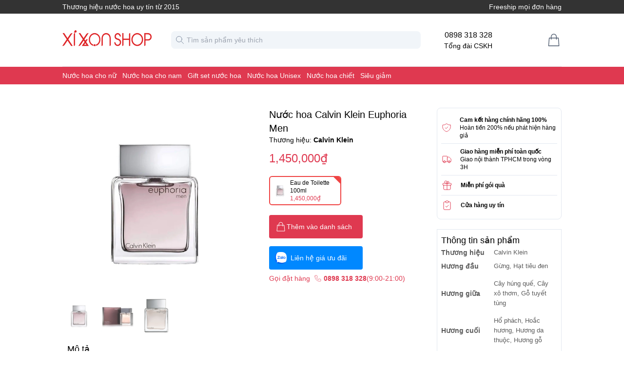

--- FILE ---
content_type: text/html; charset=utf-8
request_url: https://xixonshop.net/product/nuoc-hoa-calvin-klein-euphoria-men-edt-100ml/
body_size: 9059
content:
<!DOCTYPE html><html lang="en"><head><link rel="apple-touch-icon" sizes="180x180" href="/favicon/apple-touch-icon.png"/><link rel="icon" type="image/png" sizes="32x32" href="/favicon/favicon-32x32.png"/><link rel="icon" type="image/png" sizes="16x16" href="/favicon/favicon-16x16.png"/><link rel="manifest" href="/favicon/site.webmanifest"/><link rel="mask-icon" href="/favicon/safari-pinned-tab.svg" color="rgb(223,57,80)"/><link rel="shortcut icon" href="/favicon/favicon.ico"/><meta charSet="utf-8"/><meta http-equiv="x-ua-compatible" content="ie=edge"/><meta name="viewport" content="width=device-width, initial-scale=1.0, maximum-scale=5.0"/><meta name="msapplication-TileColor" content="rgb(223,57,80)"/><meta name="msapplication-config" content="/favicon/browserconfig.xml"/><meta name="theme-color" content="rgb(223,57,80)"/><link rel="alternate" type="application/rss+xml" href="/feed.xml"/><meta property="fb:admins" content="1387966484"/><meta property="fb:app_id" content="544092155705817"/><title>Nước hoa Calvin Klein Euphoria Men | Xixon Perfume</title><link rel="canonical" href="https://xixonshop.net/product/nuoc-hoa-calvin-klein-euphoria-men-edt-100ml"/><meta property="og:image" content="https://admin.xixonshop.net/wp-content/uploads/2022/06/Nuoc-hoa-Calvin-Klein-Euphoria-Men-EDT.jpg"/><meta property="og:url" content="https://xixonshop.net/product/nuoc-hoa-calvin-klein-euphoria-men-edt-100ml"/><meta property="og:type" content="product"/><meta property="og:title" content="Nước hoa Calvin Klein Euphoria Men"/><meta property="og:description" content="Nước hoa  ra đời vào năm 2006 bởi Carlos Benaim, Loc Dong and Jean-Marc Chaillan. Nước hoa Calvin Klein Euphoria Men làm thỏa mãn những khát vọng mãnh liệt nhất của nam giới, vượt qua mọi giới hạn của bản thân. Đó là những cảm xúc không dừng lại ở bất kỳ nơi nào.
&amp;nbsp;
&lt;img loading"/><meta name="description" content="Nước hoa  ra đời vào năm 2006 bởi Carlos Benaim, Loc Dong and Jean-Marc Chaillan. Nước hoa Calvin Klein Euphoria Men làm thỏa mãn những khát vọng mãnh liệt nhất của nam giới, vượt qua mọi giới hạn của bản thân. Đó là những cảm xúc không dừng lại ở bất kỳ nơi nào.
&amp;nbsp;
&lt;img loading"/><script type="application/ld+json">{"@context":"http://schema.org/","@type":"Product","name":"Nước hoa Calvin Klein Euphoria Men","image":"https://admin.xixonshop.net/wp-content/uploads/2022/06/Nuoc-hoa-Calvin-Klein-Euphoria-Men-EDT.jpg","description":"Nước hoa  ra đời vào năm 2006 bởi Carlos Benaim, Loc Dong and Jean-Marc Chaillan. Nước hoa Calvin Klein Euphoria Men làm thỏa mãn những khát vọng mãnh liệt nhất của nam giới, vượt qua mọi giới hạn của bản thân. Đó là những cảm xúc không dừng lại ở bất kỳ nơi nào.\n&nbsp;\n<img loading","url":"https://xixonshop.net/product/nuoc-hoa-calvin-klein-euphoria-men-edt-100ml","brand":{"@type":"Brand","name":"Calvin Klein"},"aggregateRating":{"@type":"AggregateRating","ratingValue":"5","reviewCount":344},"offers":{"@type":"Offer","priceValidUntil":"2023/12/31","url":"https://xixonshop.net/product/nuoc-hoa-calvin-klein-euphoria-men-edt-100ml","availability":"https://schema.org/InStock","priceCurrency":"VND","price":1450000}}</script><link rel="preload" as="image" href="https://admin.xixonshop.net/wp-content/uploads/2022/06/Nuoc-hoa-Calvin-Klein-Euphoria-Men-EDT.jpg"/><link rel="preload" as="image" href="https://admin.xixonshop.net/wp-content/uploads/2022/06/IMG_8108.jpg"/><link rel="preload" as="image" href="https://admin.xixonshop.net/wp-content/uploads/2022/06/IMG_8109.jpg"/><meta name="next-head-count" content="27"/><link rel="preload" href="/_next/static/css/f5fa861195809a51.css" as="style"/><link rel="stylesheet" href="/_next/static/css/f5fa861195809a51.css" data-n-g=""/><link rel="preload" href="/_next/static/css/7db2a4d3a4f0863e.css" as="style"/><link rel="stylesheet" href="/_next/static/css/7db2a4d3a4f0863e.css" data-n-p=""/><link rel="preload" href="/_next/static/css/48f425102f34d10f.css" as="style"/><link rel="stylesheet" href="/_next/static/css/48f425102f34d10f.css"/><link rel="preload" href="/_next/static/css/52bf97b2d3641561.css" as="style"/><link rel="stylesheet" href="/_next/static/css/52bf97b2d3641561.css"/><link rel="preload" href="/_next/static/css/26842b889ded4975.css" as="style"/><link rel="stylesheet" href="/_next/static/css/26842b889ded4975.css"/><link rel="preload" href="/_next/static/css/646d2bf0dac72515.css" as="style"/><link rel="stylesheet" href="/_next/static/css/646d2bf0dac72515.css"/><link rel="preload" href="/_next/static/css/da7c343b7a784899.css" as="style"/><link rel="stylesheet" href="/_next/static/css/da7c343b7a784899.css"/><noscript data-n-css=""></noscript><script defer="" nomodule="" src="/_next/static/chunks/polyfills-c67a75d1b6f99dc8.js"></script><script defer="" src="/_next/static/chunks/633-1735d1304c4ff1d4.js"></script><script defer="" src="/_next/static/chunks/965.f55ddb85f28b949f.js"></script><script defer="" src="/_next/static/chunks/514-c3195feb73211841.js"></script><script defer="" src="/_next/static/chunks/920.df68d30bccc3ec43.js"></script><script defer="" src="/_next/static/chunks/351.79f9e53bbe867fd9.js"></script><script defer="" src="/_next/static/chunks/490.b414e09df8a1da20.js"></script><script defer="" src="/_next/static/chunks/741.3e3e8b9a3d555bee.js"></script><script src="/_next/static/chunks/webpack-4cc60226d921a80c.js" defer=""></script><script src="/_next/static/chunks/framework-8b7974553b1447ee.js" defer=""></script><script src="/_next/static/chunks/main-b2a080fd36fcb9f2.js" defer=""></script><script src="/_next/static/chunks/pages/_app-a131dd1a81b03551.js" defer=""></script><script src="/_next/static/chunks/29107295-c3c12e6f8bf94c9b.js" defer=""></script><script src="/_next/static/chunks/243-76c068732c8c0737.js" defer=""></script><script src="/_next/static/chunks/641-a4dca1ff19616d18.js" defer=""></script><script src="/_next/static/chunks/pages/product/%5Bslug%5D-6d24ae71b06d7071.js" defer=""></script><script src="/_next/static/P1H9CikzyLs5pF8hrn_AV/_buildManifest.js" defer=""></script><script src="/_next/static/P1H9CikzyLs5pF8hrn_AV/_ssgManifest.js" defer=""></script></head><body><noscript><iframe src="https://www.googletagmanager.com/ns.html?id=GTM-5T8WBK"
                        height="0" width="0" style="display:none;visibility:hidden"></iframe></noscript><div id="__next" data-reactroot=""><main class=" min-h-screen"><div class="hidden lg:block"><div class="desktop-header_headline__aCPQr"><div class="desktop-header_headline_inner__UhgBK"><span>Thương hiệu nước hoa uy tín từ 2015</span><div><span>Freeship mọi đơn hàng</span></div></div></div><header class="desktop-header_desktop_header__7Ux5p"><nav class="items-center"><a href="/"><span style="box-sizing:border-box;display:inline-block;overflow:hidden;width:initial;height:initial;background:none;opacity:1;border:0;margin:0;padding:0;position:relative;max-width:100%"><span style="box-sizing:border-box;display:block;width:initial;height:initial;background:none;opacity:1;border:0;margin:0;padding:0;max-width:100%"><img style="display:block;max-width:100%;width:initial;height:initial;background:none;opacity:1;border:0;margin:0;padding:0" alt="" aria-hidden="true" src="data:image/svg+xml,%3csvg%20xmlns=%27http://www.w3.org/2000/svg%27%20version=%271.1%27%20width=%27183%27%20height=%2733%27/%3e"/></span><img alt="logo" src="[data-uri]" decoding="async" data-nimg="intrinsic" style="position:absolute;top:0;left:0;bottom:0;right:0;box-sizing:border-box;padding:0;border:none;margin:auto;display:block;width:0;height:0;min-width:100%;max-width:100%;min-height:100%;max-height:100%"/><noscript><img alt="logo" src="/_next/static/media/logo_f.a7ec3fab.png" decoding="async" data-nimg="intrinsic" style="position:absolute;top:0;left:0;bottom:0;right:0;box-sizing:border-box;padding:0;border:none;margin:auto;display:block;width:0;height:0;min-width:100%;max-width:100%;min-height:100%;max-height:100%" loading="lazy"/></noscript></span></a><div class="flex items-center justify-center text-center"><div class="ml-12"><p class="font-medium">0898 318 328</p><p class="text-sm">Tổng đài CSKH</p></div></div><div class="cart_wrapper__HK5BX ml-auto"><a class="cart_icon__9GCLO" alt="View cart" aria-label="View Cart" href="/checkout/cart/"><svg xmlns="http://www.w3.org/2000/svg" fill="none" viewBox="0 0 24 24" stroke-width="2" stroke="currentColor" aria-hidden="true" class="h-8 w-8 stroke-1"><path stroke-linecap="round" stroke-linejoin="round" d="M16 11V7a4 4 0 00-8 0v4M5 9h14l1 12H4L5 9z"></path></svg></a></div></nav><div class="desktop-header_menu_wrapper__YEMzX"><div class="desktop-header_menu__TiY7K"></div></div></header><div><div id="fb-root"></div><div id="fb-customer-chat" class="fb-customerchat"></div></div></div><article class="product_wrapper__7f7Eb"><div class="container mb-20 flex"><div class="w-9/12"><div class="product_main_content__NnEky"><div class="product_image__MYmES"><div class="swiper"><div class="swiper-wrapper"><div class="swiper-slide"><span style="box-sizing:border-box;display:block;overflow:hidden;width:initial;height:initial;background:none;opacity:1;border:0;margin:0;padding:0;position:relative"><span style="box-sizing:border-box;display:block;width:initial;height:initial;background:none;opacity:1;border:0;margin:0;padding:0;padding-top:100%"></span><img alt="" src="https://admin.xixonshop.net/wp-content/uploads/2022/06/Nuoc-hoa-Calvin-Klein-Euphoria-Men-EDT.jpg" decoding="async" data-nimg="responsive" style="position:absolute;top:0;left:0;bottom:0;right:0;box-sizing:border-box;padding:0;border:none;margin:auto;display:block;width:0;height:0;min-width:100%;max-width:100%;min-height:100%;max-height:100%"/></span></div><div class="swiper-slide"><span style="box-sizing:border-box;display:block;overflow:hidden;width:initial;height:initial;background:none;opacity:1;border:0;margin:0;padding:0;position:relative"><span style="box-sizing:border-box;display:block;width:initial;height:initial;background:none;opacity:1;border:0;margin:0;padding:0;padding-top:100%"></span><img alt="" src="https://admin.xixonshop.net/wp-content/uploads/2022/06/IMG_8108.jpg" decoding="async" data-nimg="responsive" style="position:absolute;top:0;left:0;bottom:0;right:0;box-sizing:border-box;padding:0;border:none;margin:auto;display:block;width:0;height:0;min-width:100%;max-width:100%;min-height:100%;max-height:100%"/></span></div><div class="swiper-slide"><span style="box-sizing:border-box;display:block;overflow:hidden;width:initial;height:initial;background:none;opacity:1;border:0;margin:0;padding:0;position:relative"><span style="box-sizing:border-box;display:block;width:initial;height:initial;background:none;opacity:1;border:0;margin:0;padding:0;padding-top:100%"></span><img alt="" src="https://admin.xixonshop.net/wp-content/uploads/2022/06/IMG_8109.jpg" decoding="async" data-nimg="responsive" style="position:absolute;top:0;left:0;bottom:0;right:0;box-sizing:border-box;padding:0;border:none;margin:auto;display:block;width:0;height:0;min-width:100%;max-width:100%;min-height:100%;max-height:100%"/></span></div></div><div class="swiper-pagination"></div></div><div class="swiper mt-2 opacity-80"><div class="swiper-wrapper"><div class="swiper-slide"><span style="box-sizing:border-box;display:block;overflow:hidden;width:initial;height:initial;background:none;opacity:1;border:0;margin:0;padding:0;position:relative"><span style="box-sizing:border-box;display:block;width:initial;height:initial;background:none;opacity:1;border:0;margin:0;padding:0;padding-top:100%"></span><img alt="" src="[data-uri]" decoding="async" data-nimg="responsive" style="position:absolute;top:0;left:0;bottom:0;right:0;box-sizing:border-box;padding:0;border:none;margin:auto;display:block;width:0;height:0;min-width:100%;max-width:100%;min-height:100%;max-height:100%"/><noscript><img alt="" src="https://admin.xixonshop.net/wp-content/uploads/2022/06/Nuoc-hoa-Calvin-Klein-Euphoria-Men-EDT-300x300.jpg" decoding="async" data-nimg="responsive" style="position:absolute;top:0;left:0;bottom:0;right:0;box-sizing:border-box;padding:0;border:none;margin:auto;display:block;width:0;height:0;min-width:100%;max-width:100%;min-height:100%;max-height:100%" loading="lazy"/></noscript></span></div><div class="swiper-slide"><span style="box-sizing:border-box;display:block;overflow:hidden;width:initial;height:initial;background:none;opacity:1;border:0;margin:0;padding:0;position:relative"><span style="box-sizing:border-box;display:block;width:initial;height:initial;background:none;opacity:1;border:0;margin:0;padding:0;padding-top:100%"></span><img alt="" src="[data-uri]" decoding="async" data-nimg="responsive" style="position:absolute;top:0;left:0;bottom:0;right:0;box-sizing:border-box;padding:0;border:none;margin:auto;display:block;width:0;height:0;min-width:100%;max-width:100%;min-height:100%;max-height:100%"/><noscript><img alt="" src="https://admin.xixonshop.net/wp-content/uploads/2022/06/IMG_8108-100x100.jpg" decoding="async" data-nimg="responsive" style="position:absolute;top:0;left:0;bottom:0;right:0;box-sizing:border-box;padding:0;border:none;margin:auto;display:block;width:0;height:0;min-width:100%;max-width:100%;min-height:100%;max-height:100%" loading="lazy"/></noscript></span></div><div class="swiper-slide"><span style="box-sizing:border-box;display:block;overflow:hidden;width:initial;height:initial;background:none;opacity:1;border:0;margin:0;padding:0;position:relative"><span style="box-sizing:border-box;display:block;width:initial;height:initial;background:none;opacity:1;border:0;margin:0;padding:0;padding-top:100%"></span><img alt="" src="[data-uri]" decoding="async" data-nimg="responsive" style="position:absolute;top:0;left:0;bottom:0;right:0;box-sizing:border-box;padding:0;border:none;margin:auto;display:block;width:0;height:0;min-width:100%;max-width:100%;min-height:100%;max-height:100%"/><noscript><img alt="" src="https://admin.xixonshop.net/wp-content/uploads/2022/06/IMG_8109-100x100.jpg" decoding="async" data-nimg="responsive" style="position:absolute;top:0;left:0;bottom:0;right:0;box-sizing:border-box;padding:0;border:none;margin:auto;display:block;width:0;height:0;min-width:100%;max-width:100%;min-height:100%;max-height:100%" loading="lazy"/></noscript></span></div></div></div></div><div class="product_detail__9gstT"><h1 class="product_name__C9TxW">Nước hoa Calvin Klein Euphoria Men</h1><span class="product_p_code__Lfo8K"></span><div><span>Thương hiệu: </span><a href="/brands/calvin-klein/"><span class="font-semibold">Calvin Klein</span></a></div><div class="product_price__1LcPG"><span class="product_base__Ctww5"></span></div><div class="variation_wrapper__uTzTJ"><div class="variation_options__pOsRp"><div class="variation_option__rPtg4"><span style="box-sizing:border-box;display:inline-block;overflow:hidden;width:initial;height:initial;background:none;opacity:1;border:0;margin:0;padding:0;position:relative;max-width:100%"><span style="box-sizing:border-box;display:block;width:initial;height:initial;background:none;opacity:1;border:0;margin:0;padding:0;max-width:100%"><img style="display:block;max-width:100%;width:initial;height:initial;background:none;opacity:1;border:0;margin:0;padding:0" alt="" aria-hidden="true" src="data:image/svg+xml,%3csvg%20xmlns=%27http://www.w3.org/2000/svg%27%20version=%271.1%27%20width=%2740%27%20height=%2740%27/%3e"/></span><img alt="Eau de Toilette 100ml" src="[data-uri]" decoding="async" data-nimg="intrinsic" style="position:absolute;top:0;left:0;bottom:0;right:0;box-sizing:border-box;padding:0;border:none;margin:auto;display:block;width:0;height:0;min-width:100%;max-width:100%;min-height:100%;max-height:100%"/><noscript><img alt="Eau de Toilette 100ml" src="https://admin.xixonshop.net/wp-content/uploads/2022/06/Nuoc-hoa-Calvin-Klein-Euphoria-Men-EDT-300x300.jpg" decoding="async" data-nimg="intrinsic" style="position:absolute;top:0;left:0;bottom:0;right:0;box-sizing:border-box;padding:0;border:none;margin:auto;display:block;width:0;height:0;min-width:100%;max-width:100%;min-height:100%;max-height:100%" loading="lazy"/></noscript></span><div class="variation_info__oWVyu"><p class="variation_title__Ryp__">Eau de Toilette 100ml</p><p class="variation_price__x5xW2">1,450,000₫</p></div></div></div></div><button class="product_add_to_cart__COnTV"><svg xmlns="http://www.w3.org/2000/svg" fill="none" viewBox="0 0 24 24" stroke-width="2" stroke="currentColor" aria-hidden="true" class="h-6 w-6 stroke-1"><path stroke-linecap="round" stroke-linejoin="round" d="M16 11V7a4 4 0 00-8 0v4M5 9h14l1 12H4L5 9z"></path></svg><span>Thêm vào danh sách</span></button><a href="https://zalo.me/0898318328" target="_blank" rel="noreferrer" class="product_zalo_chat__8MWLP"><svg width="24" height="24" viewBox="0 0 50 50" fill="none" xmlns="http://www.w3.org/2000/svg" class="bi bi-instagram"><path fill-rule="evenodd" clip-rule="evenodd" d="M22.782 0.166016H27.199C33.2653 0.166016 36.8103 1.05701 39.9572 2.74421C43.1041 4.4314 45.5875 6.89585 47.2557 10.0428C48.9429 13.1897 49.8339 16.7347 49.8339 22.801V27.1991C49.8339 33.2654 48.9429 36.8104 47.2557 39.9573C45.5685 43.1042 43.1041 45.5877 39.9572 47.2559C36.8103 48.9431 33.2653 49.8341 27.199 49.8341H22.8009C16.7346 49.8341 13.1896 48.9431 10.0427 47.2559C6.89583 45.5687 4.41243 43.1042 2.7442 39.9573C1.057 36.8104 0.166016 33.2654 0.166016 27.1991V22.801C0.166016 16.7347 1.057 13.1897 2.7442 10.0428C4.43139 6.89585 6.89583 4.41245 10.0427 2.74421C13.1707 1.05701 16.7346 0.166016 22.782 0.166016Z" fill="#0068FF"></path><path opacity="0.12" fill-rule="evenodd" clip-rule="evenodd" d="M49.8336 26.4736V27.1994C49.8336 33.2657 48.9427 36.8107 47.2555 39.9576C45.5683 43.1045 43.1038 45.5879 39.9569 47.2562C36.81 48.9434 33.265 49.8344 27.1987 49.8344H22.8007C17.8369 49.8344 14.5612 49.2378 11.8104 48.0966L7.27539 43.4267L49.8336 26.4736Z" fill="#001A33"></path><path fill-rule="evenodd" clip-rule="evenodd" d="M7.779 43.5892C10.1019 43.846 13.0061 43.1836 15.0682 42.1825C24.0225 47.1318 38.0197 46.8954 46.4923 41.4732C46.8209 40.9803 47.1279 40.4677 47.4128 39.9363C49.1062 36.7779 50.0004 33.22 50.0004 27.1316V22.7175C50.0004 16.629 49.1062 13.0711 47.4128 9.91273C45.7385 6.75436 43.2461 4.28093 40.0877 2.58758C36.9293 0.894239 33.3714 0 27.283 0H22.8499C17.6644 0 14.2982 0.652754 11.4699 1.89893C11.3153 2.03737 11.1636 2.17818 11.0151 2.32135C2.71734 10.3203 2.08658 27.6593 9.12279 37.0782C9.13064 37.0921 9.13933 37.1061 9.14889 37.1203C10.2334 38.7185 9.18694 41.5154 7.55068 43.1516C7.28431 43.399 7.37944 43.5512 7.779 43.5892Z" fill="white"></path><path d="M20.5632 17H10.8382V19.0853H17.5869L10.9329 27.3317C10.7244 27.635 10.5728 27.9194 10.5728 28.5639V29.0947H19.748C20.203 29.0947 20.5822 28.7156 20.5822 28.2606V27.1421H13.4922L19.748 19.2938C19.8428 19.1801 20.0134 18.9716 20.0893 18.8768L20.1272 18.8199C20.4874 18.2891 20.5632 17.8341 20.5632 17.2844V17Z" fill="#0068FF"></path><path d="M32.9416 29.0947H34.3255V17H32.2402V28.3933C32.2402 28.7725 32.5435 29.0947 32.9416 29.0947Z" fill="#0068FF"></path><path d="M25.814 19.6924C23.1979 19.6924 21.0747 21.8156 21.0747 24.4317C21.0747 27.0478 23.1979 29.171 25.814 29.171C28.4301 29.171 30.5533 27.0478 30.5533 24.4317C30.5723 21.8156 28.4491 19.6924 25.814 19.6924ZM25.814 27.2184C24.2785 27.2184 23.0273 25.9672 23.0273 24.4317C23.0273 22.8962 24.2785 21.645 25.814 21.645C27.3495 21.645 28.6007 22.8962 28.6007 24.4317C28.6007 25.9672 27.3685 27.2184 25.814 27.2184Z" fill="#0068FF"></path><path d="M40.4867 19.6162C37.8516 19.6162 35.7095 21.7584 35.7095 24.3934C35.7095 27.0285 37.8516 29.1707 40.4867 29.1707C43.1217 29.1707 45.2639 27.0285 45.2639 24.3934C45.2639 21.7584 43.1217 19.6162 40.4867 19.6162ZM40.4867 27.2181C38.9322 27.2181 37.681 25.9669 37.681 24.4124C37.681 22.8579 38.9322 21.6067 40.4867 21.6067C42.0412 21.6067 43.2924 22.8579 43.2924 24.4124C43.2924 25.9669 42.0412 27.2181 40.4867 27.2181Z" fill="#0068FF"></path><path d="M29.4562 29.0944H30.5747V19.957H28.6221V28.2793C28.6221 28.7153 29.0012 29.0944 29.4562 29.0944Z" fill="#0068FF"></path></svg><span class="pl-2">Liên hệ giá ưu đãi</span></a><div class="flex items-center py-2 text-primary_color-0"><span>Gọi đặt hàng</span><svg xmlns="http://www.w3.org/2000/svg" fill="none" viewBox="0 0 24 24" stroke-width="2" stroke="currentColor" aria-hidden="true" class="ml-2 h-4 w-4 stroke-1"><path stroke-linecap="round" stroke-linejoin="round" d="M3 5a2 2 0 012-2h3.28a1 1 0 01.948.684l1.498 4.493a1 1 0 01-.502 1.21l-2.257 1.13a11.042 11.042 0 005.516 5.516l1.13-2.257a1 1 0 011.21-.502l4.493 1.498a1 1 0 01.684.949V19a2 2 0 01-2 2h-1C9.716 21 3 14.284 3 6V5z"></path></svg><span class="ml-1 font-semibold">0898 318 328</span><span>(9:00-21:00)</span></div></div></div><div class="product_content__WFNch"><h3 class="block text-lg ">Mô tả</h3><div class="product_description__28yS3"><p>Nước hoa  ra đời vào năm 2006 bởi Carlos Benaim, Loc Dong and Jean-Marc Chaillan. Nước hoa Calvin Klein Euphoria Men làm thỏa mãn những khát vọng mãnh liệt nhất của nam giới, vượt qua mọi giới hạn của bản thân. Đó là những cảm xúc không dừng lại ở bất kỳ nơi nào.</p>
<p>&nbsp;</p>
<p><img loading="lazy" decoding="async" class="aligncenter wp-image-28570 size-full" src="https://admin.xixonshop.net/wp-content/uploads/2022/06/Nuoc-hoa-Calvin-Klein-Euphoria-Men-EDT-3.jpg" alt="" width="1200" height="1200" srcset="https://admin.xixonshop.net/wp-content/uploads/2022/06/Nuoc-hoa-Calvin-Klein-Euphoria-Men-EDT-3.jpg 1200w, https://admin.xixonshop.net/wp-content/uploads/2022/06/Nuoc-hoa-Calvin-Klein-Euphoria-Men-EDT-3-600x600.jpg 600w, https://admin.xixonshop.net/wp-content/uploads/2022/06/Nuoc-hoa-Calvin-Klein-Euphoria-Men-EDT-3-300x300.jpg 300w, https://admin.xixonshop.net/wp-content/uploads/2022/06/Nuoc-hoa-Calvin-Klein-Euphoria-Men-EDT-3-768x768.jpg 768w, https://admin.xixonshop.net/wp-content/uploads/2022/06/Nuoc-hoa-Calvin-Klein-Euphoria-Men-EDT-3-324x324.jpg 324w, https://admin.xixonshop.net/wp-content/uploads/2022/06/Nuoc-hoa-Calvin-Klein-Euphoria-Men-EDT-3-416x416.jpg 416w, https://admin.xixonshop.net/wp-content/uploads/2022/06/Nuoc-hoa-Calvin-Klein-Euphoria-Men-EDT-3-100x100.jpg 100w" sizes="auto, (max-width: 1200px) 100vw, 1200px" /></p>
<p>&nbsp;</p>
<p>Nước hoa <strong>Calvin Klein Euphoria Men</strong> là một điểm nhấn của nước hoa Calvin Klein, hương thơm này không nằm ở sự phong phú của các thành phần nhưng lại đặc biệt thành công trong việc tuyển chọn những nguyên liệu tinh túy và quí hiếm nhất để tạo ra một hương thơm thật sự sang trong và mạnh mẽ.</p>
<p>&nbsp;</p>
<p><img loading="lazy" decoding="async" class="aligncenter wp-image-28571 size-full" src="https://admin.xixonshop.net/wp-content/uploads/2022/06/Nuoc-hoa-Calvin-Klein-Euphoria-Men-EDT-1.jpg" alt="" width="1080" height="1080" srcset="https://admin.xixonshop.net/wp-content/uploads/2022/06/Nuoc-hoa-Calvin-Klein-Euphoria-Men-EDT-1.jpg 1080w, https://admin.xixonshop.net/wp-content/uploads/2022/06/Nuoc-hoa-Calvin-Klein-Euphoria-Men-EDT-1-600x600.jpg 600w, https://admin.xixonshop.net/wp-content/uploads/2022/06/Nuoc-hoa-Calvin-Klein-Euphoria-Men-EDT-1-300x300.jpg 300w, https://admin.xixonshop.net/wp-content/uploads/2022/06/Nuoc-hoa-Calvin-Klein-Euphoria-Men-EDT-1-768x768.jpg 768w, https://admin.xixonshop.net/wp-content/uploads/2022/06/Nuoc-hoa-Calvin-Klein-Euphoria-Men-EDT-1-324x324.jpg 324w, https://admin.xixonshop.net/wp-content/uploads/2022/06/Nuoc-hoa-Calvin-Klein-Euphoria-Men-EDT-1-416x416.jpg 416w, https://admin.xixonshop.net/wp-content/uploads/2022/06/Nuoc-hoa-Calvin-Klein-Euphoria-Men-EDT-1-100x100.jpg 100w" sizes="auto, (max-width: 1080px) 100vw, 1080px" /></p>
<p style="text-align: center;">
</div></div></div><div class="w-3/12"><div class="product_support__fRWPQ mb-5"><div class="product_row__FgxsV"><svg xmlns="http://www.w3.org/2000/svg" fill="none" viewBox="0 0 24 24" stroke-width="2" stroke="currentColor" aria-hidden="true"><path stroke-linecap="round" stroke-linejoin="round" d="M9 12l2 2 4-4m5.618-4.016A11.955 11.955 0 0112 2.944a11.955 11.955 0 01-8.618 3.04A12.02 12.02 0 003 9c0 5.591 3.824 10.29 9 11.622 5.176-1.332 9-6.03 9-11.622 0-1.042-.133-2.052-.382-3.016z"></path></svg><div class="ml-4"><p class="font-semibold">Cam kết hàng chính hãng 100%</p><p>Hoàn tiền 200% nếu phát hiện hàng giả</p></div></div><div class="product_row__FgxsV"><svg xmlns="http://www.w3.org/2000/svg" fill="none" viewBox="0 0 24 24" stroke-width="2" stroke="currentColor" aria-hidden="true"><path d="M9 17a2 2 0 11-4 0 2 2 0 014 0zM19 17a2 2 0 11-4 0 2 2 0 014 0z"></path><path stroke-linecap="round" stroke-linejoin="round" d="M13 16V6a1 1 0 00-1-1H4a1 1 0 00-1 1v10a1 1 0 001 1h1m8-1a1 1 0 01-1 1H9m4-1V8a1 1 0 011-1h2.586a1 1 0 01.707.293l3.414 3.414a1 1 0 01.293.707V16a1 1 0 01-1 1h-1m-6-1a1 1 0 001 1h1M5 17a2 2 0 104 0m-4 0a2 2 0 114 0m6 0a2 2 0 104 0m-4 0a2 2 0 114 0"></path></svg><div class="ml-4"><p class="font-semibold">Giao hàng miễn phí toàn quốc</p><p>Giao nội thành TPHCM trong vòng 3H</p></div></div><div class="product_row__FgxsV"><svg xmlns="http://www.w3.org/2000/svg" fill="none" viewBox="0 0 24 24" stroke-width="2" stroke="currentColor" aria-hidden="true"><path stroke-linecap="round" stroke-linejoin="round" d="M12 8v13m0-13V6a2 2 0 112 2h-2zm0 0V5.5A2.5 2.5 0 109.5 8H12zm-7 4h14M5 12a2 2 0 110-4h14a2 2 0 110 4M5 12v7a2 2 0 002 2h10a2 2 0 002-2v-7"></path></svg><div class="ml-4"><p class="font-semibold">Miễn phí gói quà</p></div></div><div class="product_row__FgxsV"><svg xmlns="http://www.w3.org/2000/svg" fill="none" viewBox="0 0 24 24" stroke-width="2" stroke="currentColor" aria-hidden="true"><path stroke-linecap="round" stroke-linejoin="round" d="M9 5H7a2 2 0 00-2 2v12a2 2 0 002 2h10a2 2 0 002-2V7a2 2 0 00-2-2h-2M9 5a2 2 0 002 2h2a2 2 0 002-2M9 5a2 2 0 012-2h2a2 2 0 012 2m-6 9l2 2 4-4"></path></svg><div class="ml-4"><p class="font-semibold">Cửa hàng uy tín</p></div></div></div><div class="product_content__WFNch border border-slate-200 p-2"><h3 class="text-lg">Thông tin sản phẩm</h3><div class="meta_meta__sWjDS"><div class="meta_meta_table__tkI_4"><div class="meta_item__XGPjR"><span class="meta_item_name__9RMDs">Thương hiệu</span><a href="/brands/calvin-klein/"><span class="meta_item_value__5w5a5">Calvin Klein</span></a></div><div class="meta_item__XGPjR"><span class="meta_item_name__9RMDs">Hương đầu</span><span class="meta_item_value__5w5a5">Gừng, Hạt tiêu đen</span></div><div class="meta_item__XGPjR"><span class="meta_item_name__9RMDs">Hương giữa</span><span class="meta_item_value__5w5a5">Cây húng quế, Cây xô thơm, Gỗ tuyết tùng</span></div><div class="meta_item__XGPjR"><span class="meta_item_name__9RMDs">Hương cuối</span><span class="meta_item_value__5w5a5">Hổ phách, Hoắc hương, Hương da thuộc, Hương gỗ</span></div></div></div></div></div></div></article><div class="container mx-auto"><div class=""><section class="section_wrapper__N9cET"><div class="section_title__U7rOa"><h2>Sản phẩm liên quan</h2></div><div class="section_items__16zgf md:grid-cols-5 mb-5"></div><div class="section_view_all__HMbOs"><a href="/brands/calvin-klein/"><span class="section_link__kuiTw">Xem tất cả</span></a></div></section></div></div><footer class="bg-accent-1 border-t text-white"><div class="bg-slate-900 py-1 border-b border-gray-600"><div class="container mx-auto flex flex-grow"><div class="footer_item__CVCPV"><a href="/content/dieu-khoan-su-dung/"><span>Điều khoản sử dụng</span></a></div><div class="footer_item__CVCPV"><a href="/content/chinh-sach-doi-tra/"><span>Quy định trả hàng</span></a></div><div class="footer_item__CVCPV"><a href="/content/chinh-sach-bao-mat/"><span>Chính sách bảo mật</span></a></div><div class="footer_item__CVCPV"><a href="/content/chinh-sach-giao-hang/"><span>Phương thức vận chuyển</span></a></div></div></div><div class="bottom bg-slate-900 px-4"><div><div class="container mx-auto footer_contact_info__CTK_E"><aside class="contact mb-4"><h3 class="mb-4">Địa chỉ cửa hàng</h3><p class="flex"><span class="mr-2"><svg xmlns="http://www.w3.org/2000/svg" fill="none" viewBox="0 0 24 24" stroke-width="2" stroke="currentColor" aria-hidden="true" class="h-6 w-6 stroke-1"><path stroke-linecap="round" stroke-linejoin="round" d="M17.657 16.657L13.414 20.9a1.998 1.998 0 01-2.827 0l-4.244-4.243a8 8 0 1111.314 0z"></path><path stroke-linecap="round" stroke-linejoin="round" d="M15 11a3 3 0 11-6 0 3 3 0 016 0z"></path></svg></span><span></span></p><p class="flex"><span class="mr-2"><svg xmlns="http://www.w3.org/2000/svg" fill="none" viewBox="0 0 24 24" stroke-width="2" stroke="currentColor" aria-hidden="true" class="h-6 w-6 stroke-1"><path stroke-linecap="round" stroke-linejoin="round" d="M3 5a2 2 0 012-2h3.28a1 1 0 01.948.684l1.498 4.493a1 1 0 01-.502 1.21l-2.257 1.13a11.042 11.042 0 005.516 5.516l1.13-2.257a1 1 0 011.21-.502l4.493 1.498a1 1 0 01.684.949V19a2 2 0 01-2 2h-1C9.716 21 3 14.284 3 6V5z"></path></svg></span><span><a href="tel:0898318 328">0898 318 328</a></span></p><p class="flex"><span class="mr-2"><svg xmlns="http://www.w3.org/2000/svg" fill="none" viewBox="0 0 24 24" stroke-width="2" stroke="currentColor" aria-hidden="true" class="h-6 w-6 stroke-1"><path stroke-linecap="round" stroke-linejoin="round" d="M3 8l7.89 5.26a2 2 0 002.22 0L21 8M5 19h14a2 2 0 002-2V7a2 2 0 00-2-2H5a2 2 0 00-2 2v10a2 2 0 002 2z"></path></svg></span><span><a href="/cdn-cgi/l/email-protection" class="__cf_email__" data-cfemail="daaeafacbbb49aa2b3a2b5b4a9b2b5aaf4b4bfae">[email&#160;protected]</a></span></p></aside><aside class="bottom-menu flex-col hidden lg:flex"><a href="/content/gioi-thieu/">Giới thiệu</a><a href="/content/chinh-sach-giao-hang/">Phương thức vận chuyển</a><a href="/content/dieu-khoan-su-dung/">Điểu khoản sử dụng</a><a href="/content/chinh-sach-bao-mat/">Chính sách bảo mật</a><a href="/content/chinh-sach-gia/">Chính sách giá</a><a href="/content/chinh-sach-doi-tra/">Chính sách đổi trả</a></aside><aside class="social"><span class="footer-title">Social</span><div class="grid grid-flow-col gap-4"><a aria-label="Go to facebook page" href="https://fb.com/xixonshopperfume"><svg xmlns="http://www.w3.org/2000/svg" width="24" height="24" viewBox="0 0 24 24" class="fill-current"><path d="M9 8h-3v4h3v12h5v-12h3.642l.358-4h-4v-1.667c0-.955.192-1.333 1.115-1.333h2.885v-5h-3.808c-3.596 0-5.192 1.583-5.192 4.615v3.385z"></path></svg></a><a aria-label="Go to #instagram" href="https://instagram.com/xixonperfumee"><svg style="color:white" xmlns="http://www.w3.org/2000/svg" width="24" height="24" fill="currentColor" class="bi bi-instagram" viewBox="0 0 16 16"><path d="M8 0C5.829 0 5.556.01 4.703.048 3.85.088 3.269.222 2.76.42a3.917 3.917 0 0 0-1.417.923A3.927 3.927 0 0 0 .42 2.76C.222 3.268.087 3.85.048 4.7.01 5.555 0 5.827 0 8.001c0 2.172.01 2.444.048 3.297.04.852.174 1.433.372 1.942.205.526.478.972.923 1.417.444.445.89.719 1.416.923.51.198 1.09.333 1.942.372C5.555 15.99 5.827 16 8 16s2.444-.01 3.298-.048c.851-.04 1.434-.174 1.943-.372a3.916 3.916 0 0 0 1.416-.923c.445-.445.718-.891.923-1.417.197-.509.332-1.09.372-1.942C15.99 10.445 16 10.173 16 8s-.01-2.445-.048-3.299c-.04-.851-.175-1.433-.372-1.941a3.926 3.926 0 0 0-.923-1.417A3.911 3.911 0 0 0 13.24.42c-.51-.198-1.092-.333-1.943-.372C10.443.01 10.172 0 7.998 0h.003zm-.717 1.442h.718c2.136 0 2.389.007 3.232.046.78.035 1.204.166 1.486.275.373.145.64.319.92.599.28.28.453.546.598.92.11.281.24.705.275 1.485.039.843.047 1.096.047 3.231s-.008 2.389-.047 3.232c-.035.78-.166 1.203-.275 1.485a2.47 2.47 0 0 1-.599.919c-.28.28-.546.453-.92.598-.28.11-.704.24-1.485.276-.843.038-1.096.047-3.232.047s-2.39-.009-3.233-.047c-.78-.036-1.203-.166-1.485-.276a2.478 2.478 0 0 1-.92-.598 2.48 2.48 0 0 1-.6-.92c-.109-.281-.24-.705-.275-1.485-.038-.843-.046-1.096-.046-3.233 0-2.136.008-2.388.046-3.231.036-.78.166-1.204.276-1.486.145-.373.319-.64.599-.92.28-.28.546-.453.92-.598.282-.11.705-.24 1.485-.276.738-.034 1.024-.044 2.515-.045v.002zm4.988 1.328a.96.96 0 1 0 0 1.92.96.96 0 0 0 0-1.92zm-4.27 1.122a4.109 4.109 0 1 0 0 8.217 4.109 4.109 0 0 0 0-8.217zm0 1.441a2.667 2.667 0 1 1 0 5.334 2.667 2.667 0 0 1 0-5.334z" fill="white"></path> </svg></a></div></aside></div></div></div></footer></main><div></div></div><script data-cfasync="false" src="/cdn-cgi/scripts/5c5dd728/cloudflare-static/email-decode.min.js"></script><script id="__NEXT_DATA__" type="application/json">{"props":{"pageProps":{"product":{"id":"cHJvZHVjdDoyNDQ=","databaseId":244,"name":"Nước hoa Calvin Klein Euphoria Men","onSale":false,"sku":"XIXON-0659184237","slug":"nuoc-hoa-calvin-klein-euphoria-men-edt-100ml","description":"\u003cp\u003eNước hoa  ra đời vào năm 2006 bởi Carlos Benaim, Loc Dong and Jean-Marc Chaillan. Nước hoa Calvin Klein Euphoria Men làm thỏa mãn những khát vọng mãnh liệt nhất của nam giới, vượt qua mọi giới hạn của bản thân. Đó là những cảm xúc không dừng lại ở bất kỳ nơi nào.\u003c/p\u003e\n\u003cp\u003e\u0026nbsp;\u003c/p\u003e\n\u003cp\u003e\u003cimg loading=\"lazy\" decoding=\"async\" class=\"aligncenter wp-image-28570 size-full\" src=\"https://admin.xixonshop.net/wp-content/uploads/2022/06/Nuoc-hoa-Calvin-Klein-Euphoria-Men-EDT-3.jpg\" alt=\"\" width=\"1200\" height=\"1200\" srcset=\"https://admin.xixonshop.net/wp-content/uploads/2022/06/Nuoc-hoa-Calvin-Klein-Euphoria-Men-EDT-3.jpg 1200w, https://admin.xixonshop.net/wp-content/uploads/2022/06/Nuoc-hoa-Calvin-Klein-Euphoria-Men-EDT-3-600x600.jpg 600w, https://admin.xixonshop.net/wp-content/uploads/2022/06/Nuoc-hoa-Calvin-Klein-Euphoria-Men-EDT-3-300x300.jpg 300w, https://admin.xixonshop.net/wp-content/uploads/2022/06/Nuoc-hoa-Calvin-Klein-Euphoria-Men-EDT-3-768x768.jpg 768w, https://admin.xixonshop.net/wp-content/uploads/2022/06/Nuoc-hoa-Calvin-Klein-Euphoria-Men-EDT-3-324x324.jpg 324w, https://admin.xixonshop.net/wp-content/uploads/2022/06/Nuoc-hoa-Calvin-Klein-Euphoria-Men-EDT-3-416x416.jpg 416w, https://admin.xixonshop.net/wp-content/uploads/2022/06/Nuoc-hoa-Calvin-Klein-Euphoria-Men-EDT-3-100x100.jpg 100w\" sizes=\"auto, (max-width: 1200px) 100vw, 1200px\" /\u003e\u003c/p\u003e\n\u003cp\u003e\u0026nbsp;\u003c/p\u003e\n\u003cp\u003eNước hoa \u003cstrong\u003eCalvin Klein Euphoria Men\u003c/strong\u003e là một điểm nhấn của nước hoa Calvin Klein, hương thơm này không nằm ở sự phong phú của các thành phần nhưng lại đặc biệt thành công trong việc tuyển chọn những nguyên liệu tinh túy và quí hiếm nhất để tạo ra một hương thơm thật sự sang trong và mạnh mẽ.\u003c/p\u003e\n\u003cp\u003e\u0026nbsp;\u003c/p\u003e\n\u003cp\u003e\u003cimg loading=\"lazy\" decoding=\"async\" class=\"aligncenter wp-image-28571 size-full\" src=\"https://admin.xixonshop.net/wp-content/uploads/2022/06/Nuoc-hoa-Calvin-Klein-Euphoria-Men-EDT-1.jpg\" alt=\"\" width=\"1080\" height=\"1080\" srcset=\"https://admin.xixonshop.net/wp-content/uploads/2022/06/Nuoc-hoa-Calvin-Klein-Euphoria-Men-EDT-1.jpg 1080w, https://admin.xixonshop.net/wp-content/uploads/2022/06/Nuoc-hoa-Calvin-Klein-Euphoria-Men-EDT-1-600x600.jpg 600w, https://admin.xixonshop.net/wp-content/uploads/2022/06/Nuoc-hoa-Calvin-Klein-Euphoria-Men-EDT-1-300x300.jpg 300w, https://admin.xixonshop.net/wp-content/uploads/2022/06/Nuoc-hoa-Calvin-Klein-Euphoria-Men-EDT-1-768x768.jpg 768w, https://admin.xixonshop.net/wp-content/uploads/2022/06/Nuoc-hoa-Calvin-Klein-Euphoria-Men-EDT-1-324x324.jpg 324w, https://admin.xixonshop.net/wp-content/uploads/2022/06/Nuoc-hoa-Calvin-Klein-Euphoria-Men-EDT-1-416x416.jpg 416w, https://admin.xixonshop.net/wp-content/uploads/2022/06/Nuoc-hoa-Calvin-Klein-Euphoria-Men-EDT-1-100x100.jpg 100w\" sizes=\"auto, (max-width: 1080px) 100vw, 1080px\" /\u003e\u003c/p\u003e\n\u003cp style=\"text-align: center;\"\u003e\n","shortDescription":"","price":"1,450,000₫","salePrice":null,"regularPrice":"1450000","stockStatus":"IN_STOCK","variations":{"nodes":[{"databaseId":6070,"id":"cHJvZHVjdF92YXJpYXRpb246NjA3MA==","price":"1,450,000₫","regularPrice":"1,450,000₫","slug":"nuoc-hoa-calvin-klein-euphoria-men-edt-100ml","onSale":false,"image":{"sourceUrl":"https://admin.xixonshop.net/wp-content/uploads/2022/06/Nuoc-hoa-Calvin-Klein-Euphoria-Men-EDT-300x300.jpg","cloudinaryResource":null,"__typename":"MediaItem"},"stockStatus":"IN_STOCK","attributes":{"nodes":[{"value":"Eau de Toilette 100ml","__typename":"VariationAttribute"}],"__typename":"ProductVariationToVariationAttributeConnection"},"__typename":"ProductVariation"}],"__typename":"VariableProductToProductVariationConnection"},"__typename":"VariableProduct","type":"VARIABLE","image":{"id":"cG9zdDoyODU2OA==","altText":"","sourceUrl":"https://admin.xixonshop.net/wp-content/uploads/2022/06/Nuoc-hoa-Calvin-Klein-Euphoria-Men-EDT.jpg","thumb":"https://admin.xixonshop.net/wp-content/uploads/2022/06/Nuoc-hoa-Calvin-Klein-Euphoria-Men-EDT-300x300.jpg","cloudinaryResource":null,"__typename":"MediaItem"},"galleryImages":{"edges":[{"node":{"id":"cG9zdDoxNDA0Nw==","altText":"","sourceUrl":"https://admin.xixonshop.net/wp-content/uploads/2022/06/IMG_8109.jpg","thumb":"https://admin.xixonshop.net/wp-content/uploads/2022/06/IMG_8109-100x100.jpg","cloudinaryResource":null,"__typename":"MediaItem"},"__typename":"ProductToMediaItemConnectionEdge"},{"node":{"id":"cG9zdDoxNDA0Ng==","altText":"","sourceUrl":"https://admin.xixonshop.net/wp-content/uploads/2022/06/IMG_8108.jpg","thumb":"https://admin.xixonshop.net/wp-content/uploads/2022/06/IMG_8108-100x100.jpg","cloudinaryResource":null,"__typename":"MediaItem"},"__typename":"ProductToMediaItemConnectionEdge"}],"__typename":"ProductToMediaItemConnection"},"productBrands":{"nodes":[{"id":"dGVybTo3ODE=","name":"Calvin Klein","image":null,"slug":"calvin-klein","__typename":"ProductBrand"}],"__typename":"ProductToProductBrandConnection"},"productPerfumeNotes":{"nodes":[{"id":250,"name":"Cây húng quế","image":null,"__typename":"ProductPerfumeNote"},{"id":363,"name":"Cây xô thơm","image":null,"__typename":"ProductPerfumeNote"},{"id":242,"name":"Gỗ tuyết tùng","image":null,"__typename":"ProductPerfumeNote"},{"id":142,"name":"Gừng","image":null,"__typename":"ProductPerfumeNote"},{"id":1343,"name":"Hạt tiêu đen","image":null,"__typename":"ProductPerfumeNote"},{"id":93,"name":"Hổ phách","image":null,"__typename":"ProductPerfumeNote"},{"id":100,"name":"Hoắc hương","image":null,"__typename":"ProductPerfumeNote"},{"id":99,"name":"Hương da thuộc","image":null,"__typename":"ProductPerfumeNote"},{"id":110,"name":"Hương gỗ","image":null,"__typename":"ProductPerfumeNote"}],"__typename":"ProductToProductPerfumeNoteConnection"},"productPerfumeDetail":{"headnotes":["142","1343"],"heartnotes":["242","250","363"],"basenotes":["93","99","100","110"],"__typename":"PerfumeNoteDetail"}},"loading":false},"__N_SSG":true},"page":"/product/[slug]","query":{"slug":"nuoc-hoa-calvin-klein-euphoria-men-edt-100ml"},"buildId":"P1H9CikzyLs5pF8hrn_AV","isFallback":false,"dynamicIds":[93214,31920,46351,46490,40741],"gsp":true,"scriptLoader":[{"id":"gtm","strategy":"afterInteractive","dangerouslySetInnerHTML":{"__html":"(function(w,d,s,l,i){w[l]=w[l]||[];w[l].push({'gtm.start':\n          new Date().getTime(),event:'gtm.js'});var f=d.getElementsByTagName(s)[0],\n          j=d.createElement(s),dl=l!='dataLayer'?'\u0026l='+l:'';j.async=true;j.src=\n          'https://www.googletagmanager.com/gtm.js?id='+i+dl;f.parentNode.insertBefore(j,f);\n          })(window,document,'script','dataLayer','GTM-5T8WBK');"}}]}</script></body></html>

--- FILE ---
content_type: text/css; charset=UTF-8
request_url: https://xixonshop.net/_next/static/css/3e5346af06088b93.css
body_size: 2293
content:
@media (min-width:1024px){.cart_wrapper__HK5BX{position:relative;margin-left:auto}}.cart_wrapper__HK5BX .cart_icon__9GCLO{position:relative;display:block;--tw-text-opacity:1;color:rgb(255 255 255/var(--tw-text-opacity))}@media (min-width:1024px){.cart_wrapper__HK5BX .cart_icon__9GCLO{--tw-text-opacity:1;color:rgb(71 85 105/var(--tw-text-opacity))}}.cart_wrapper__HK5BX .cart_icon__9GCLO svg{height:2rem;width:2rem;stroke-width:1}.cart_wrapper__HK5BX .cart_number__LM0nW{position:absolute;right:-3px;top:-3px;margin:0;height:1rem;width:1rem;border-radius:9999px;--tw-bg-opacity:1;background-color:rgb(255 255 255/var(--tw-bg-opacity));padding:0;text-align:center;font-family:ui-monospace,SFMono-Regular,Menlo,Monaco,Consolas,Liberation Mono,Courier New,monospace;font-size:.75rem;line-height:1rem;line-height:1.2;--tw-text-opacity:1;color:rgb(100 116 139/var(--tw-text-opacity))}@media (min-width:1024px){.cart_wrapper__HK5BX .cart_number__LM0nW{--tw-bg-opacity:1;background-color:rgb(223 57 80/var(--tw-bg-opacity));--tw-text-opacity:1;color:rgb(255 255 255/var(--tw-text-opacity))}}.search_hit_image__Zr6dW{display:block}.search_product_name__oJaGH{margin-bottom:.25rem;font-size:.75rem;line-height:1rem;--tw-text-opacity:1;color:rgb(71 85 105/var(--tw-text-opacity))}.search_product_price__azJrM{font-size:.75rem;line-height:1rem;--tw-text-opacity:1;color:rgb(223 57 80/var(--tw-text-opacity))}.search_product_sale_price__UG3da{margin-left:.5rem;font-size:.75rem;line-height:1rem;--tw-text-opacity:1;color:rgb(100 116 139/var(--tw-text-opacity));-webkit-text-decoration-line:line-through;text-decoration-line:line-through}.search_hit_wrapper__tXPZW{position:absolute;z-index:50;width:515px;overflow-y:auto;--tw-drop-shadow:drop-shadow(0 1px 2px rgba(0,0,0,.1)) drop-shadow(0 1px 1px rgba(0,0,0,.06));filter:var(--tw-blur) var(--tw-brightness) var(--tw-contrast) var(--tw-grayscale) var(--tw-hue-rotate) var(--tw-invert) var(--tw-saturate) var(--tw-sepia) var(--tw-drop-shadow);--scrollbar-track:initial;--scrollbar-thumb:initial;--scrollbar-corner:initial;--scrollbar-track-hover:var(--scrollbar-track);--scrollbar-thumb-hover:var(--scrollbar-thumb);--scrollbar-corner-hover:var(--scrollbar-corner);--scrollbar-track-active:var(--scrollbar-track-hover);--scrollbar-thumb-active:var(--scrollbar-thumb-hover);--scrollbar-corner-active:var(--scrollbar-corner-hover);scrollbar-color:var(--scrollbar-thumb) var(--scrollbar-track);overflow:overlay}.search_hit_wrapper__tXPZW.search_overflow-x-hidden__Dlja9{overflow-x:hidden}.search_hit_wrapper__tXPZW.search_overflow-y-hidden__quEmR{overflow-y:hidden}.search_hit_wrapper__tXPZW::-webkit-scrollbar-track{background-color:var(--scrollbar-track)}.search_hit_wrapper__tXPZW::-webkit-scrollbar-thumb{background-color:var(--scrollbar-thumb)}.search_hit_wrapper__tXPZW::-webkit-scrollbar-corner{background-color:var(--scrollbar-corner)}.search_hit_wrapper__tXPZW::-webkit-scrollbar-track:hover{background-color:var(--scrollbar-track-hover)}.search_hit_wrapper__tXPZW::-webkit-scrollbar-thumb:hover{background-color:var(--scrollbar-thumb-hover)}.search_hit_wrapper__tXPZW::-webkit-scrollbar-corner:hover{background-color:var(--scrollbar-corner-hover)}.search_hit_wrapper__tXPZW::-webkit-scrollbar-track:active{background-color:var(--scrollbar-track-active)}.search_hit_wrapper__tXPZW::-webkit-scrollbar-thumb:active{background-color:var(--scrollbar-thumb-active)}.search_hit_wrapper__tXPZW::-webkit-scrollbar-corner:active{background-color:var(--scrollbar-corner-active)}.search_hit_wrapper__tXPZW{scrollbar-width:thin}.search_hit_wrapper__tXPZW::-webkit-scrollbar{width:8px;height:8px}.search_hit_wrapper__tXPZW{--scrollbar-track:#f3f4f6;--scrollbar-thumb:#9ca3af}@media (min-width:1024px){.search_hit_wrapper__tXPZW{max-height:450px}}.search_search_input_wrapper__EhrSE{margin-left:2.5rem;flex-basis:50%;border-radius:.5rem;--tw-bg-opacity:1;background-color:rgb(241 245 249/var(--tw-bg-opacity))}.search_search_input_wrapper__EhrSE .search_search_input__cjopk{position:relative;font-size:.875rem;line-height:1.25rem}.search_search_input_wrapper__EhrSE .search_search_input__cjopk input{width:100%;background-color:transparent;padding:.5rem 2rem}.search_m_search_wrapper___InKb{display:flex;width:100%;flex-grow:1;align-items:center;border-radius:.375rem;--tw-bg-opacity:1;background-color:rgb(255 255 255/var(--tw-bg-opacity));padding-left:.5rem;padding-right:.5rem}.search_m_search_wrapper___InKb .search_m_search_input__tAA6D{position:relative;width:100%;border-width:0;background-color:transparent;line-height:2.5rem}.search_keyword__mMgmy{border-bottom-width:1px;padding:.5rem 1rem}.search_keyword__mMgmy .search_title__hsyCG{--tw-text-opacity:1;color:rgb(148 163 184/var(--tw-text-opacity))}.search_item_hover__aaH24:hover{--tw-bg-opacity:1;background-color:rgb(241 245 249/var(--tw-bg-opacity))}.desktop-header_headline__aCPQr{--tw-bg-opacity:1;background-color:rgb(51 51 51/var(--tw-bg-opacity));padding-top:.25rem;padding-bottom:.25rem;font-size:.875rem;line-height:1.25rem;--tw-text-opacity:1;color:rgb(255 255 255/var(--tw-text-opacity))}.desktop-header_headline__aCPQr .desktop-header_headline_inner__UhgBK{width:100%}@media (min-width:640px){.desktop-header_headline__aCPQr .desktop-header_headline_inner__UhgBK{max-width:640px}}@media (min-width:768px){.desktop-header_headline__aCPQr .desktop-header_headline_inner__UhgBK{max-width:768px}}@media (min-width:1000px){.desktop-header_headline__aCPQr .desktop-header_headline_inner__UhgBK{max-width:1000px}}@media (min-width:1024px){.desktop-header_headline__aCPQr .desktop-header_headline_inner__UhgBK{max-width:1024px}}.desktop-header_headline__aCPQr .desktop-header_headline_inner__UhgBK{margin-left:auto;margin-right:auto;display:flex;justify-content:space-between}.desktop-header_desktop_header__7Ux5p{align-items:center}.desktop-header_desktop_header__7Ux5p nav{width:100%}@media (min-width:640px){.desktop-header_desktop_header__7Ux5p nav{max-width:640px}}@media (min-width:768px){.desktop-header_desktop_header__7Ux5p nav{max-width:768px}}@media (min-width:1000px){.desktop-header_desktop_header__7Ux5p nav{max-width:1000px}}@media (min-width:1024px){.desktop-header_desktop_header__7Ux5p nav{max-width:1024px}}.desktop-header_desktop_header__7Ux5p nav{margin-left:auto;margin-right:auto;display:flex;border-bottom-width:1px;padding-top:2rem;padding-bottom:2rem}.desktop-header_desktop_header__7Ux5p .desktop-header_menu_wrapper__YEMzX{min-height:36px;--tw-bg-opacity:1;background-color:rgb(223 57 80/var(--tw-bg-opacity));padding-top:.5rem;padding-bottom:.5rem}.desktop-header_desktop_header__7Ux5p .desktop-header_menu_wrapper__YEMzX .desktop-header_menu__TiY7K{width:100%}@media (min-width:640px){.desktop-header_desktop_header__7Ux5p .desktop-header_menu_wrapper__YEMzX .desktop-header_menu__TiY7K{max-width:640px}}@media (min-width:768px){.desktop-header_desktop_header__7Ux5p .desktop-header_menu_wrapper__YEMzX .desktop-header_menu__TiY7K{max-width:768px}}@media (min-width:1000px){.desktop-header_desktop_header__7Ux5p .desktop-header_menu_wrapper__YEMzX .desktop-header_menu__TiY7K{max-width:1000px}}@media (min-width:1024px){.desktop-header_desktop_header__7Ux5p .desktop-header_menu_wrapper__YEMzX .desktop-header_menu__TiY7K{max-width:1024px}}.desktop-header_desktop_header__7Ux5p .desktop-header_menu_wrapper__YEMzX .desktop-header_menu__TiY7K{margin-left:auto;margin-right:auto;display:flex;--tw-text-opacity:1;color:rgb(255 255 255/var(--tw-text-opacity))}.desktop-header_desktop_header__7Ux5p .desktop-header_menu_wrapper__YEMzX .desktop-header_menu__TiY7K a{margin-right:.75rem;font-size:.875rem;line-height:1.25rem;font-weight:500}.footer_item__CVCPV{display:flex;flex-basis:50%;align-items:center;justify-content:center;font-size:11px;--tw-text-opacity:1;color:rgb(255 255 255/var(--tw-text-opacity))}.footer_item__CVCPV:after{--tw-content:"";content:var(--tw-content)}@media (min-width:768px){.footer_item__CVCPV{height:2.5rem}}.footer_item__CVCPV a{display:flex;height:100%;flex-direction:column;align-items:center;padding-left:.5rem;padding-right:.5rem;text-align:center}@media (min-width:768px){.footer_item__CVCPV a{flex-direction:row}}.footer_item__CVCPV a svg{margin-bottom:.25rem}.footer_contact_info__CTK_E{display:flex;flex-direction:column;justify-content:space-between;padding-top:1.25rem;padding-bottom:2.5rem;font-size:.875rem;line-height:1.25rem;--tw-text-opacity:1;color:rgb(255 255 255/var(--tw-text-opacity))}@media (min-width:768px){.footer_contact_info__CTK_E{flex-direction:row}}.footer_contact_info__CTK_E h3{font-weight:500}.Loading_lds_ellipsis__KSezm{display:inline-block;position:relative;width:80px;height:80px}.Loading_lds_ellipsis__KSezm div{position:absolute;top:33px;width:13px;height:13px;border-radius:50%;background:#333;animation-timing-function:cubic-bezier(0,1,1,0)}.Loading_lds_ellipsis__KSezm div:first-child{left:8px;animation:Loading_lds_ellipsis1__WiPWn .6s infinite}.Loading_lds_ellipsis__KSezm div:nth-child(2){left:8px;animation:Loading_lds_ellipsis2__H4km4 .6s infinite}.Loading_lds_ellipsis__KSezm div:nth-child(3){left:32px;animation:Loading_lds_ellipsis2__H4km4 .6s infinite}.Loading_lds_ellipsis__KSezm div:nth-child(4){left:56px;animation:Loading_lds_ellipsis3__ePBj2 .6s infinite}@keyframes Loading_lds_ellipsis1__WiPWn{0%{transform:scale(0)}to{transform:scale(1)}}@keyframes Loading_lds_ellipsis3__ePBj2{0%{transform:scale(1)}to{transform:scale(0)}}@keyframes Loading_lds_ellipsis2__H4km4{0%{transform:translate(0)}to{transform:translate(24px)}}.Loading_loadingContainer__ntRxS{z-index:90}.Loading_loadingContainer__ntRxS,.Loading_loadingOverlay__35kRj{position:fixed;top:0;left:0;display:flex;min-width:100vw;height:100vh;justify-content:center;align-items:center}.Loading_loadingOverlay__35kRj{background-color:#999;z-index:80;opacity:.1}.m-nav_navbar_toggle__LICKb{z-index:50;display:flex;width:26px;cursor:pointer;flex-wrap:wrap;padding-top:.5rem;padding-bottom:.5rem}.m-nav_navbar_toggle__LICKb span{margin-bottom:4px;height:2px;min-width:22px;flex-basis:22px;--tw-bg-opacity:1;background-color:rgb(255 255 255/var(--tw-bg-opacity));transition-delay:.5s}.m-nav_navbar_toggle__LICKb span:nth-child(2){width:12px;min-width:12px;flex-basis:12px}.m-nav_navbar_toggle__LICKb span:last-child{margin-bottom:0;width:17px;min-width:17x;flex-basis:17px}.m-nav_overlay__ANMOv{visibility:hidden;position:fixed;top:0;left:0;z-index:50;height:100%;width:100%;background-color:rgba(2,3,16,.3);opacity:0;transition-duration:.35s}.m-nav_overlay__ANMOv.m-nav_nav_active__4U3jD{visibility:visible;opacity:1}.m-nav_sidenav_wrapper__IgPl5{position:fixed;top:0;z-index:50;height:100%;overflow:hidden;--tw-bg-opacity:1;background-color:rgb(255 255 255/var(--tw-bg-opacity));transition-duration:.35s;width:280px;right:-280px}.m-nav_sidenav_wrapper__IgPl5 .m-nav_close_button__yfGlp{position:absolute;top:.5rem;right:.5rem}.m-nav_sidenav_wrapper__IgPl5.m-nav_nav_active__4U3jD{right:0}.m-nav_sidenav_wrapper__IgPl5 .m-nav_inner__hluE3{margin:2rem 1rem}.m-nav_sidenav_wrapper__IgPl5 .m-nav_inner__hluE3 .m-nav_item__bSid0{margin-bottom:.5rem;border-bottom-width:1px;padding-bottom:.5rem;font-size:.875rem;line-height:1.5rem;--tw-text-opacity:1;color:rgb(51 65 85/var(--tw-text-opacity))}.m-header_wrapper__kLjsn{position:sticky;top:0;z-index:20;margin-left:auto;margin-right:auto;width:100%;--tw-bg-opacity:1;background-color:rgb(223 57 80/var(--tw-bg-opacity));--tw-shadow:0 1px 2px 0 rgba(0,0,0,.05);--tw-shadow-colored:0 1px 2px 0 var(--tw-shadow-color);box-shadow:var(--tw-ring-offset-shadow,0 0 #0000),var(--tw-ring-shadow,0 0 #0000),var(--tw-shadow);transition:height .2s}.m-header_wrapper__kLjsn .m-header_inner__XIZ39{position:relative;display:flex;align-items:center;justify-content:center;padding-top:.25rem;padding-bottom:.25rem}.m-header_wrapper__kLjsn .m-header_search_wrap__3Aj_I{display:inline-block;width:100%;padding-top:.5rem;padding-bottom:.5rem;transition:width .2s}.m-header_wrapper__kLjsn .m-header_search_wrap__3Aj_I .m-header_search_input__AH4y6{margin-left:.5rem;margin-right:.5rem;--tw-bg-opacity:1;background-color:rgb(242 242 242/var(--tw-bg-opacity));padding:.25rem .75rem;line-height:2rem}.m-header_wrapper__kLjsn .m-header_cart_icon__g9_KS{position:absolute;right:56px;top:.75rem}.m-header_wrapper__kLjsn .m-header_cart_icon__g9_KS svg{height:1.5rem;width:1.5rem;stroke-width:1}.m-header_wrapper__kLjsn .m-header_toggle__p_v96{position:absolute;top:.5rem;right:12px}.m-header_wrapper__kLjsn.m-header_top_fix__ukQNz{margin-bottom:1.25rem;height:54px}.m-header_wrapper__kLjsn.m-header_top_fix__ukQNz .m-header_search_wrap__3Aj_I{width:calc(100% - 84px);padding:0}.m-header_wrapper__kLjsn.m-header_top_fix__ukQNz .m-header_branch_link__O3qi_{margin-top:-42px;opacity:0}.m-header_normal_nav_wrapper__cMY7_{position:sticky;top:0;z-index:20;display:flex;height:3rem;align-items:center;--tw-bg-opacity:1;background-color:rgb(255 255 255/var(--tw-bg-opacity));padding:.75rem .5rem;--tw-text-opacity:1;color:rgb(51 65 85/var(--tw-text-opacity));transition-property:none}@media (min-width:1024px){.m-header_normal_nav_wrapper__cMY7_{display:none}}.m-header_normal_nav_wrapper__cMY7_ h1{flex:1 1 0%;padding-right:2.5rem;text-align:center}.m-header_invert_nav__httba span{--tw-bg-opacity:1;background-color:rgb(100 116 139/var(--tw-bg-opacity))}
/*# sourceMappingURL=3e5346af06088b93.css.map*/

--- FILE ---
content_type: application/javascript; charset=UTF-8
request_url: https://xixonshop.net/_next/static/chunks/858-cb03c02bae31d918.js
body_size: 9930
content:
"use strict";(self.webpackChunk_N_E=self.webpackChunk_N_E||[]).push([[858],{44913:function(e,t,n){n.d(t,{R:function(){return ie}});var r,o=n(67294),i=n(94192),l=n(16723),a=n(82180);let u=0;function s(){return++u}let c=null!=(r=o.useId)?r:function(){let e=(0,a.H)(),[t,n]=o.useState(e?s:null);return(0,l.e)((()=>{null===t&&n(s())}),[t]),null!=t?""+t:void 0};var d=n(3855);function f(e,t){let[n,r]=(0,o.useState)(e),i=(0,d.E)(e);return(0,l.e)((()=>r(i.current)),[i,r,...t]),n}var p=n(23784),v=n(12351),m=n(32984),b=n(88043),h=(e=>(e.Space=" ",e.Enter="Enter",e.Escape="Escape",e.Backspace="Backspace",e.Delete="Delete",e.ArrowLeft="ArrowLeft",e.ArrowUp="ArrowUp",e.ArrowRight="ArrowRight",e.ArrowDown="ArrowDown",e.Home="Home",e.End="End",e.PageUp="PageUp",e.PageDown="PageDown",e.Tab="Tab",e))(h||{});var g,E=((g=E||{})[g.First=0]="First",g[g.Previous=1]="Previous",g[g.Next=2]="Next",g[g.Last=3]="Last",g[g.Specific=4]="Specific",g[g.Nothing=5]="Nothing",g);function y(e,t){let n=t.resolveItems();if(n.length<=0)return null;let r=t.resolveActiveIndex(),o=null!=r?r:-1,i=(()=>{switch(e.focus){case 0:return n.findIndex((e=>!t.resolveDisabled(e)));case 1:{let e=n.slice().reverse().findIndex(((e,n,r)=>!(-1!==o&&r.length-n-1>=o)&&!t.resolveDisabled(e)));return-1===e?e:n.length-1-e}case 2:return n.findIndex(((e,n)=>!(n<=o)&&!t.resolveDisabled(e)));case 3:{let e=n.slice().reverse().findIndex((e=>!t.resolveDisabled(e)));return-1===e?e:n.length-1-e}case 4:return n.findIndex((n=>t.resolveId(n)===e.id));case 5:return null;default:!function(e){throw new Error("Unexpected object: "+e)}(e)}})();return-1===i?r:i}function x(e){let t=e.parentElement,n=null;for(;t&&!(t instanceof HTMLFieldSetElement);)t instanceof HTMLLegendElement&&(n=t),t=t.parentElement;let r=""===(null==t?void 0:t.getAttribute("disabled"));return(!r||!function(e){if(!e)return!1;let t=e.previousElementSibling;for(;null!==t;){if(t instanceof HTMLLegendElement)return!1;t=t.previousElementSibling}return!0}(n))&&r}var w=n(43393);function R(e){return w.s?null:e instanceof Node?e.ownerDocument:null!=e&&e.hasOwnProperty("current")&&e.current instanceof Node?e.current.ownerDocument:document}let S=["[contentEditable=true]","[tabindex]","a[href]","area[href]","button:not([disabled])","iframe","input:not([disabled])","select:not([disabled])","textarea:not([disabled])"].map((e=>`${e}:not([tabindex='-1'])`)).join(",");var O,T,L=((T=L||{})[T.First=1]="First",T[T.Previous=2]="Previous",T[T.Next=4]="Next",T[T.Last=8]="Last",T[T.WrapAround=16]="WrapAround",T[T.NoScroll=32]="NoScroll",T),P=((O=P||{})[O.Error=0]="Error",O[O.Overflow=1]="Overflow",O[O.Success=2]="Success",O[O.Underflow=3]="Underflow",O),C=(e=>(e[e.Previous=-1]="Previous",e[e.Next=1]="Next",e))(C||{});var k=(e=>(e[e.Strict=0]="Strict",e[e.Loose=1]="Loose",e))(k||{});function I(e,t=0){var n;return e!==(null==(n=R(e))?void 0:n.body)&&(0,m.E)(t,{0:()=>e.matches(S),1(){let t=e;for(;null!==t;){if(t.matches(S))return!0;t=t.parentElement}return!1}})}["textarea","input"].join(",");function F(e,t=(e=>e)){return e.slice().sort(((e,n)=>{let r=t(e),o=t(n);if(null===r||null===o)return 0;let i=r.compareDocumentPosition(o);return i&Node.DOCUMENT_POSITION_FOLLOWING?-1:i&Node.DOCUMENT_POSITION_PRECEDING?1:0}))}var A=n(16567);function N(e){var t;if(e.type)return e.type;let n=null!=(t=e.as)?t:"button";return"string"==typeof n&&"button"===n.toLowerCase()?"button":void 0}function D(e,t){let[n,r]=(0,o.useState)((()=>N(e)));return(0,l.e)((()=>{r(N(e))}),[e.type,e.as]),(0,l.e)((()=>{n||!t.current||t.current instanceof HTMLButtonElement&&!t.current.hasAttribute("type")&&r("button")}),[n,t]),n}function M(e,t,n){let r=(0,d.E)(t);(0,o.useEffect)((()=>{function t(e){r.current(e)}return document.addEventListener(e,t,n),()=>document.removeEventListener(e,t,n)}),[e,n])}var H=(e=>(e[e.None=1]="None",e[e.Focusable=2]="Focusable",e[e.Hidden=4]="Hidden",e))(H||{});let j=(0,v.yV)((function(e,t){let{features:n=1,...r}=e,o={ref:t,"aria-hidden":2===(2&n)||void 0,style:{position:"fixed",top:1,left:1,width:1,height:0,padding:0,margin:-1,overflow:"hidden",clip:"rect(0, 0, 0, 0)",whiteSpace:"nowrap",borderWidth:"0",...4===(4&n)&&2!==(2&n)&&{display:"none"}}};return(0,v.sY)({ourProps:o,theirProps:r,slot:{},defaultTag:"div",name:"Hidden"})}));function z(e={},t=null,n=[]){for(let[r,o]of Object.entries(e))V(n,U(t,r),o);return n}function U(e,t){return e?e+"["+t+"]":t}function V(e,t,n){if(Array.isArray(n))for(let[r,o]of n.entries())V(e,U(t,r.toString()),o);else n instanceof Date?e.push([t,n.toISOString()]):"boolean"==typeof n?e.push([t,n?"1":"0"]):"string"==typeof n?e.push([t,n]):"number"==typeof n?e.push([t,`${n}`]):null==n?e.push([t,""]):z(n,t,e)}var $=n(73781);var B=(e=>(e[e.Open=0]="Open",e[e.Closed=1]="Closed",e))(B||{}),G=(e=>(e[e.Single=0]="Single",e[e.Multi=1]="Multi",e))(G||{}),Q=(e=>(e[e.Pointer=0]="Pointer",e[e.Other=1]="Other",e))(Q||{}),Y=(e=>(e[e.OpenListbox=0]="OpenListbox",e[e.CloseListbox=1]="CloseListbox",e[e.SetDisabled=2]="SetDisabled",e[e.SetOrientation=3]="SetOrientation",e[e.GoToOption=4]="GoToOption",e[e.Search=5]="Search",e[e.ClearSearch=6]="ClearSearch",e[e.RegisterOption=7]="RegisterOption",e[e.UnregisterOption=8]="UnregisterOption",e))(Y||{});function Z(e,t=(e=>e)){let n=null!==e.activeOptionIndex?e.options[e.activeOptionIndex]:null,r=F(t(e.options.slice()),(e=>e.dataRef.current.domRef.current)),o=n?r.indexOf(n):null;return-1===o&&(o=null),{options:r,activeOptionIndex:o}}let q={1:e=>e.disabled||1===e.listboxState?e:{...e,activeOptionIndex:null,listboxState:1},0(e){if(e.disabled||0===e.listboxState)return e;let t=e.activeOptionIndex,{value:n,mode:r,compare:o}=e.propsRef.current,i=e.options.findIndex((e=>{let t=e.dataRef.current.value;return(0,m.E)(r,{1:()=>n.some((e=>o(e,t))),0:()=>o(n,t)})}));return-1!==i&&(t=i),{...e,listboxState:0,activeOptionIndex:t}},2:(e,t)=>e.disabled===t.disabled?e:{...e,disabled:t.disabled},3:(e,t)=>e.orientation===t.orientation?e:{...e,orientation:t.orientation},4(e,t){var n;if(e.disabled||1===e.listboxState)return e;let r=Z(e),o=y(t,{resolveItems:()=>r.options,resolveActiveIndex:()=>r.activeOptionIndex,resolveId:e=>e.id,resolveDisabled:e=>e.dataRef.current.disabled});return{...e,...r,searchQuery:"",activeOptionIndex:o,activationTrigger:null!=(n=t.trigger)?n:1}},5:(e,t)=>{if(e.disabled||1===e.listboxState)return e;let n=""!==e.searchQuery?0:1,r=e.searchQuery+t.value.toLowerCase(),o=(null!==e.activeOptionIndex?e.options.slice(e.activeOptionIndex+n).concat(e.options.slice(0,e.activeOptionIndex+n)):e.options).find((e=>{var t;return!e.dataRef.current.disabled&&(null==(t=e.dataRef.current.textValue)?void 0:t.startsWith(r))})),i=o?e.options.indexOf(o):-1;return-1===i||i===e.activeOptionIndex?{...e,searchQuery:r}:{...e,searchQuery:r,activeOptionIndex:i,activationTrigger:1}},6:e=>e.disabled||1===e.listboxState||""===e.searchQuery?e:{...e,searchQuery:""},7:(e,t)=>{let n={id:t.id,dataRef:t.dataRef},r=Z(e,(e=>[...e,n]));if(null===e.activeOptionIndex){let{value:o,mode:i,compare:l}=e.propsRef.current,a=t.dataRef.current.value;(0,m.E)(i,{1:()=>o.some((e=>l(e,a))),0:()=>l(o,a)})&&(r.activeOptionIndex=r.options.indexOf(n))}return{...e,...r}},8:(e,t)=>{let n=Z(e,(e=>{let n=e.findIndex((e=>e.id===t.id));return-1!==n&&e.splice(n,1),e}));return{...e,...n,activationTrigger:1}}},W=(0,o.createContext)(null);function _(e){let t=(0,o.useContext)(W);if(null===t){let t=new Error(`<${e} /> is missing a parent <Listbox /> component.`);throw Error.captureStackTrace&&Error.captureStackTrace(t,_),t}return t}function J(e,t){return(0,m.E)(t.type,q,e,t)}W.displayName="ListboxContext";let K=o.Fragment,X=(0,v.yV)((function(e,t){let{value:n,defaultValue:r,name:i,onChange:a,by:u=((e,t)=>e===t),disabled:s=!1,horizontal:c=!1,multiple:d=!1,...f}=e;const b=c?"horizontal":"vertical";let h=(0,p.T)(t),[g,E]=function(e,t,n){let[r,i]=(0,o.useState)(n),l=void 0!==e,a=(0,o.useRef)(l),u=(0,o.useRef)(!1),s=(0,o.useRef)(!1);return!l||a.current||u.current?!l&&a.current&&!s.current&&(s.current=!0,a.current=l,console.error("A component is changing from controlled to uncontrolled. This may be caused by the value changing from a defined value to undefined, which should not happen.")):(u.current=!0,a.current=l,console.error("A component is changing from uncontrolled to controlled. This may be caused by the value changing from undefined to a defined value, which should not happen.")),[l?e:r,(0,$.z)((e=>(l||i(e),null==t?void 0:t(e))))]}(n,a,r),y=(0,o.useReducer)(J,{listboxState:1,propsRef:{current:{value:g,onChange:E,mode:d?1:0,compare:(0,$.z)("string"==typeof u?(e,t)=>{let n=u;return(null==e?void 0:e[n])===(null==t?void 0:t[n])}:u)}},labelRef:(0,o.createRef)(),buttonRef:(0,o.createRef)(),optionsRef:(0,o.createRef)(),disabled:s,orientation:b,options:[],searchQuery:"",activeOptionIndex:null,activationTrigger:1}),[{listboxState:x,propsRef:w,optionsRef:R,buttonRef:S},O]=y;w.current.value=g,w.current.mode=d?1:0,(0,l.e)((()=>{w.current.onChange=e=>(0,m.E)(w.current.mode,{0:()=>E(e),1(){let t=w.current.value.slice(),{compare:n}=w.current,r=t.findIndex((t=>n(t,e)));return-1===r?t.push(e):t.splice(r,1),E(t)}})}),[E,w]),(0,l.e)((()=>O({type:2,disabled:s})),[s]),(0,l.e)((()=>O({type:3,orientation:b})),[b]),function(e,t,n=!0){let r=(0,o.useRef)(!1);function i(n,o){if(!r.current||n.defaultPrevented)return;let i=function e(t){return"function"==typeof t?e(t()):Array.isArray(t)||t instanceof Set?t:[t]}(e),l=o(n);if(null!==l&&l.getRootNode().contains(l)){for(let e of i){if(null===e)continue;let t=e instanceof HTMLElement?e:e.current;if(null!=t&&t.contains(l))return}return!I(l,k.Loose)&&-1!==l.tabIndex&&n.preventDefault(),t(n,l)}}(0,o.useEffect)((()=>{requestAnimationFrame((()=>{r.current=n}))}),[n]);let l=(0,o.useRef)(null);M("mousedown",(e=>{var t,n;r.current&&(l.current=(null==(n=null==(t=e.composedPath)?void 0:t.call(e))?void 0:n[0])||e.target)}),!0),M("click",(e=>{!l.current||(i(e,(()=>l.current)),l.current=null)}),!0),M("blur",(e=>i(e,(()=>window.document.activeElement instanceof HTMLIFrameElement?window.document.activeElement:null))),!0)}([S,R],((e,t)=>{var n;O({type:1}),I(t,k.Loose)||(e.preventDefault(),null==(n=S.current)||n.focus())}),0===x);let T=(0,o.useMemo)((()=>({open:0===x,disabled:s,value:g})),[x,s,g]),L={ref:h};return o.createElement(W.Provider,{value:y},o.createElement(A.up,{value:(0,m.E)(x,{0:A.ZM.Open,1:A.ZM.Closed})},null!=i&&null!=g&&z({[i]:g}).map((([e,t])=>o.createElement(j,{features:H.Hidden,...(0,v.oA)({key:e,as:"input",type:"hidden",hidden:!0,readOnly:!0,name:e,value:t})}))),(0,v.sY)({ourProps:L,theirProps:f,slot:T,defaultTag:K,name:"Listbox"})))})),ee=(0,v.yV)((function(e,t){var n;let[r,l]=_("Listbox.Button"),a=(0,p.T)(r.buttonRef,t),u=`headlessui-listbox-button-${c()}`,s=(0,i.G)(),d=(0,$.z)((e=>{switch(e.key){case h.Space:case h.Enter:case h.ArrowDown:e.preventDefault(),l({type:0}),s.nextFrame((()=>{r.propsRef.current.value||l({type:4,focus:E.First})}));break;case h.ArrowUp:e.preventDefault(),l({type:0}),s.nextFrame((()=>{r.propsRef.current.value||l({type:4,focus:E.Last})}))}})),m=(0,$.z)((e=>{if(e.key===h.Space)e.preventDefault()})),b=(0,$.z)((e=>{if(x(e.currentTarget))return e.preventDefault();0===r.listboxState?(l({type:1}),s.nextFrame((()=>{var e;return null==(e=r.buttonRef.current)?void 0:e.focus({preventScroll:!0})}))):(e.preventDefault(),l({type:0}))})),g=f((()=>{if(r.labelRef.current)return[r.labelRef.current.id,u].join(" ")}),[r.labelRef.current,u]),y=(0,o.useMemo)((()=>({open:0===r.listboxState,disabled:r.disabled,value:r.propsRef.current.value})),[r]),w=e,R={ref:a,id:u,type:D(e,r.buttonRef),"aria-haspopup":!0,"aria-controls":null==(n=r.optionsRef.current)?void 0:n.id,"aria-expanded":r.disabled?void 0:0===r.listboxState,"aria-labelledby":g,disabled:r.disabled,onKeyDown:d,onKeyUp:m,onClick:b};return(0,v.sY)({ourProps:R,theirProps:w,slot:y,defaultTag:"button",name:"Listbox.Button"})})),te=(0,v.yV)((function(e,t){let[n]=_("Listbox.Label"),r=`headlessui-listbox-label-${c()}`,i=(0,p.T)(n.labelRef,t),l=(0,$.z)((()=>{var e;return null==(e=n.buttonRef.current)?void 0:e.focus({preventScroll:!0})})),a=(0,o.useMemo)((()=>({open:0===n.listboxState,disabled:n.disabled})),[n]);return(0,v.sY)({ourProps:{ref:i,id:r,onClick:l},theirProps:e,slot:a,defaultTag:"label",name:"Listbox.Label"})})),ne=v.AN.RenderStrategy|v.AN.Static,re=(0,v.yV)((function(e,t){var n;let[r,l]=_("Listbox.Options"),a=(0,p.T)(r.optionsRef,t),u=`headlessui-listbox-options-${c()}`,s=(0,i.G)(),d=(0,i.G)(),g=(0,A.oJ)(),y=null!==g?g===A.ZM.Open:0===r.listboxState;(0,o.useEffect)((()=>{var e;let t=r.optionsRef.current;!t||0===r.listboxState&&t!==(null==(e=R(t))?void 0:e.activeElement)&&t.focus({preventScroll:!0})}),[r.listboxState,r.optionsRef]);let x=(0,$.z)((e=>{switch(d.dispose(),e.key){case h.Space:if(""!==r.searchQuery)return e.preventDefault(),e.stopPropagation(),l({type:5,value:e.key});case h.Enter:if(e.preventDefault(),e.stopPropagation(),null!==r.activeOptionIndex){let{dataRef:e}=r.options[r.activeOptionIndex];r.propsRef.current.onChange(e.current.value)}0===r.propsRef.current.mode&&(l({type:1}),(0,b.k)().nextFrame((()=>{var e;return null==(e=r.buttonRef.current)?void 0:e.focus({preventScroll:!0})})));break;case(0,m.E)(r.orientation,{vertical:h.ArrowDown,horizontal:h.ArrowRight}):return e.preventDefault(),e.stopPropagation(),l({type:4,focus:E.Next});case(0,m.E)(r.orientation,{vertical:h.ArrowUp,horizontal:h.ArrowLeft}):return e.preventDefault(),e.stopPropagation(),l({type:4,focus:E.Previous});case h.Home:case h.PageUp:return e.preventDefault(),e.stopPropagation(),l({type:4,focus:E.First});case h.End:case h.PageDown:return e.preventDefault(),e.stopPropagation(),l({type:4,focus:E.Last});case h.Escape:return e.preventDefault(),e.stopPropagation(),l({type:1}),s.nextFrame((()=>{var e;return null==(e=r.buttonRef.current)?void 0:e.focus({preventScroll:!0})}));case h.Tab:e.preventDefault(),e.stopPropagation();break;default:1===e.key.length&&(l({type:5,value:e.key}),d.setTimeout((()=>l({type:6})),350))}})),w=f((()=>{var e,t,n;return null!=(n=null==(e=r.labelRef.current)?void 0:e.id)?n:null==(t=r.buttonRef.current)?void 0:t.id}),[r.labelRef.current,r.buttonRef.current]),S=(0,o.useMemo)((()=>({open:0===r.listboxState})),[r]),O=e,T={"aria-activedescendant":null===r.activeOptionIndex||null==(n=r.options[r.activeOptionIndex])?void 0:n.id,"aria-multiselectable":1===r.propsRef.current.mode||void 0,"aria-labelledby":w,"aria-orientation":r.orientation,id:u,onKeyDown:x,role:"listbox",tabIndex:0,ref:a};return(0,v.sY)({ourProps:T,theirProps:O,slot:S,defaultTag:"ul",features:ne,visible:y,name:"Listbox.Options"})})),oe=(0,v.yV)((function(e,t){let{disabled:n=!1,value:r,...i}=e,[a,u]=_("Listbox.Option"),s=`headlessui-listbox-option-${c()}`,d=null!==a.activeOptionIndex&&a.options[a.activeOptionIndex].id===s,{value:f,compare:h}=a.propsRef.current,g=(0,m.E)(a.propsRef.current.mode,{1:()=>f.some((e=>h(e,r))),0:()=>h(f,r)}),y=(0,o.useRef)(null),x=(0,p.T)(t,y);(0,l.e)((()=>{if(0!==a.listboxState||!d||0===a.activationTrigger)return;let e=(0,b.k)();return e.requestAnimationFrame((()=>{var e,t;null==(t=null==(e=y.current)?void 0:e.scrollIntoView)||t.call(e,{block:"nearest"})})),e.dispose}),[y,d,a.listboxState,a.activationTrigger,a.activeOptionIndex]);let w=(0,o.useRef)({disabled:n,value:r,domRef:y});(0,l.e)((()=>{w.current.disabled=n}),[w,n]),(0,l.e)((()=>{w.current.value=r}),[w,r]),(0,l.e)((()=>{var e,t;w.current.textValue=null==(t=null==(e=y.current)?void 0:e.textContent)?void 0:t.toLowerCase()}),[w,y]);let R=(0,$.z)((()=>a.propsRef.current.onChange(r)));(0,l.e)((()=>(u({type:7,id:s,dataRef:w}),()=>u({type:8,id:s}))),[w,s]);let S=(0,$.z)((e=>{if(n)return e.preventDefault();R(),0===a.propsRef.current.mode&&(u({type:1}),(0,b.k)().nextFrame((()=>{var e;return null==(e=a.buttonRef.current)?void 0:e.focus({preventScroll:!0})})))})),O=(0,$.z)((()=>{if(n)return u({type:4,focus:E.Nothing});u({type:4,focus:E.Specific,id:s})})),T=(0,$.z)((()=>{n||d||u({type:4,focus:E.Specific,id:s,trigger:0})})),L=(0,$.z)((()=>{n||!d||u({type:4,focus:E.Nothing})})),P=(0,o.useMemo)((()=>({active:d,selected:g,disabled:n})),[d,g,n]);return(0,v.sY)({ourProps:{id:s,ref:x,role:"option",tabIndex:!0===n?void 0:-1,"aria-disabled":!0===n||void 0,"aria-selected":g,disabled:void 0,onClick:S,onFocus:O,onPointerMove:T,onMouseMove:T,onPointerLeave:L,onMouseLeave:L},theirProps:i,slot:P,defaultTag:"li",name:"Listbox.Option"})})),ie=Object.assign(X,{Button:ee,Label:te,Options:re,Option:oe})},31407:function(e,t,n){n.d(t,{u:function(){return D}});var r=n(67294),o=n(12351),i=n(16567),l=n(32984),a=n(16723);function u(){let e=(0,r.useRef)(!1);return(0,a.e)((()=>(e.current=!0,()=>{e.current=!1})),[]),e}var s=n(3855),c=n(82180),d=n(23784);var f=n(88043);function p(e,...t){e&&t.length>0&&e.classList.add(...t)}function v(e,...t){e&&t.length>0&&e.classList.remove(...t)}var m,b=((m=b||{}).Ended="ended",m.Cancelled="cancelled",m);function h(e,t,n,r){let o=n?"enter":"leave",i=(0,f.k)(),a=void 0!==r?function(e){let t={called:!1};return(...n)=>{if(!t.called)return t.called=!0,e(...n)}}(r):()=>{};"enter"===o&&(e.removeAttribute("hidden"),e.style.display="");let u=(0,l.E)(o,{enter:()=>t.enter,leave:()=>t.leave}),s=(0,l.E)(o,{enter:()=>t.enterTo,leave:()=>t.leaveTo}),c=(0,l.E)(o,{enter:()=>t.enterFrom,leave:()=>t.leaveFrom});return v(e,...t.enter,...t.enterTo,...t.enterFrom,...t.leave,...t.leaveFrom,...t.leaveTo,...t.entered),p(e,...u,...c),i.nextFrame((()=>{v(e,...c),p(e,...s),function(e,t){let n=(0,f.k)();if(!e)return n.dispose;let{transitionDuration:r,transitionDelay:o}=getComputedStyle(e),[i,l]=[r,o].map((e=>{let[t=0]=e.split(",").filter(Boolean).map((e=>e.includes("ms")?parseFloat(e):1e3*parseFloat(e))).sort(((e,t)=>t-e));return t}));if(i+l!==0){let r=[];r.push(n.addEventListener(e,"transitionrun",(o=>{o.target===o.currentTarget&&(r.splice(0).forEach((e=>e())),r.push(n.addEventListener(e,"transitionend",(e=>{e.target===e.currentTarget&&(t("ended"),r.splice(0).forEach((e=>e())))})),n.addEventListener(e,"transitioncancel",(e=>{e.target===e.currentTarget&&(t("cancelled"),r.splice(0).forEach((e=>e())))}))))})))}else t("ended");n.add((()=>t("cancelled"))),n.dispose}(e,(n=>("ended"===n&&(v(e,...u),p(e,...t.entered)),a(n))))})),i.dispose}var g=n(94192);function E({container:e,direction:t,classes:n,onStart:r,onStop:o}){let i=u(),c=(0,g.G)(),d=(0,s.E)(t);(0,a.e)((()=>{let t=(0,f.k)();c.add(t.dispose);let a=e.current;if(a&&"idle"!==d.current&&i.current)return t.dispose(),r.current(d.current),t.add(h(a,n.current,"enter"===d.current,(e=>{t.dispose(),(0,l.E)(e,{[b.Ended](){o.current(d.current)},[b.Cancelled]:()=>{}})}))),t.dispose}),[t])}var y=n(73781);function x(e=""){return e.split(" ").filter((e=>e.trim().length>1))}let w=(0,r.createContext)(null);w.displayName="TransitionContext";var R,S=((R=S||{}).Visible="visible",R.Hidden="hidden",R);let O=(0,r.createContext)(null);function T(e){return"children"in e?T(e.children):e.current.filter((({el:e})=>null!==e.current)).filter((({state:e})=>"visible"===e)).length>0}function L(e,t){let n=(0,s.E)(e),i=(0,r.useRef)([]),a=u(),c=(0,g.G)(),d=(0,y.z)(((e,t=o.l4.Hidden)=>{let r=i.current.findIndex((({el:t})=>t===e));-1!==r&&((0,l.E)(t,{[o.l4.Unmount](){i.current.splice(r,1)},[o.l4.Hidden](){i.current[r].state="hidden"}}),c.microTask((()=>{var e;!T(i)&&a.current&&(null==(e=n.current)||e.call(n))})))})),f=(0,y.z)((e=>{let t=i.current.find((({el:t})=>t===e));return t?"visible"!==t.state&&(t.state="visible"):i.current.push({el:e,state:"visible"}),()=>d(e,o.l4.Unmount)})),p=(0,r.useRef)([]),v=(0,r.useRef)(Promise.resolve()),m=(0,r.useRef)({enter:[],leave:[],idle:[]}),b=(0,y.z)(((e,n,r)=>{p.current.splice(0),t&&(t.chains.current[n]=t.chains.current[n].filter((([t])=>t!==e))),null==t||t.chains.current[n].push([e,new Promise((e=>{p.current.push(e)}))]),null==t||t.chains.current[n].push([e,new Promise((e=>{Promise.all(m.current[n].map((([e,t])=>t))).then((()=>e()))}))]),"enter"===n?v.current=v.current.then((()=>null==t?void 0:t.wait.current)).then((()=>r(n))):r(n)})),h=(0,y.z)(((e,t,n)=>{Promise.all(m.current[t].splice(0).map((([e,t])=>t))).then((()=>{var e;null==(e=p.current.shift())||e()})).then((()=>n(t)))}));return(0,r.useMemo)((()=>({children:i,register:f,unregister:d,onStart:b,onStop:h,wait:v,chains:m})),[f,d,i,b,h,m,v])}function P(){}O.displayName="NestingContext";let C=["beforeEnter","afterEnter","beforeLeave","afterLeave"];function k(e){var t;let n={};for(let r of C)n[r]=null!=(t=e[r])?t:P;return n}let I=o.AN.RenderStrategy,F=(0,o.yV)((function(e,t){let{beforeEnter:n,afterEnter:a,beforeLeave:u,afterLeave:f,enter:p,enterFrom:v,enterTo:m,entered:b,leave:h,leaveFrom:g,leaveTo:R,...S}=e,P=(0,r.useRef)(null),C=(0,d.T)(P,t),F=S.unmount?o.l4.Unmount:o.l4.Hidden,{show:A,appear:N,initial:D}=function(){let e=(0,r.useContext)(w);if(null===e)throw new Error("A <Transition.Child /> is used but it is missing a parent <Transition /> or <Transition.Root />.");return e}(),[M,H]=(0,r.useState)(A?"visible":"hidden"),j=function(){let e=(0,r.useContext)(O);if(null===e)throw new Error("A <Transition.Child /> is used but it is missing a parent <Transition /> or <Transition.Root />.");return e}(),{register:z,unregister:U}=j,V=(0,r.useRef)(null);(0,r.useEffect)((()=>z(P)),[z,P]),(0,r.useEffect)((()=>{if(F===o.l4.Hidden&&P.current)return A&&"visible"!==M?void H("visible"):(0,l.E)(M,{hidden:()=>U(P),visible:()=>z(P)})}),[M,P,z,U,A,F]);let $=(0,s.E)({enter:x(p),enterFrom:x(v),enterTo:x(m),entered:x(b),leave:x(h),leaveFrom:x(g),leaveTo:x(R)}),B=function(e){let t=(0,r.useRef)(k(e));return(0,r.useEffect)((()=>{t.current=k(e)}),[e]),t}({beforeEnter:n,afterEnter:a,beforeLeave:u,afterLeave:f}),G=(0,c.H)();(0,r.useEffect)((()=>{if(G&&"visible"===M&&null===P.current)throw new Error("Did you forget to passthrough the `ref` to the actual DOM node?")}),[P,M,G]);let Q=D&&!N,Y=!G||Q||V.current===A?"idle":A?"enter":"leave",Z=(0,y.z)((e=>(0,l.E)(e,{enter:()=>B.current.beforeEnter(),leave:()=>B.current.beforeLeave(),idle:()=>{}}))),q=(0,y.z)((e=>(0,l.E)(e,{enter:()=>B.current.afterEnter(),leave:()=>B.current.afterLeave(),idle:()=>{}}))),W=L((()=>{H("hidden"),U(P)}),j);E({container:P,classes:$,direction:Y,onStart:(0,s.E)((e=>{W.onStart(P,e,Z)})),onStop:(0,s.E)((e=>{W.onStop(P,e,q),"leave"===e&&!T(W)&&(H("hidden"),U(P))}))}),(0,r.useEffect)((()=>{!Q||(F===o.l4.Hidden?V.current=null:V.current=A)}),[A,Q,M]);let _=S,J={ref:C};return r.createElement(O.Provider,{value:W},r.createElement(i.up,{value:(0,l.E)(M,{visible:i.ZM.Open,hidden:i.ZM.Closed})},(0,o.sY)({ourProps:J,theirProps:_,defaultTag:"div",features:I,visible:"visible"===M,name:"Transition.Child"})))})),A=(0,o.yV)((function(e,t){let{show:n,appear:u=!1,unmount:s,...f}=e,p=(0,r.useRef)(null),v=(0,d.T)(p,t);(0,c.H)();let m=(0,i.oJ)();if(void 0===n&&null!==m&&(n=(0,l.E)(m,{[i.ZM.Open]:!0,[i.ZM.Closed]:!1})),![!0,!1].includes(n))throw new Error("A <Transition /> is used but it is missing a `show={true | false}` prop.");let[b,h]=(0,r.useState)(n?"visible":"hidden"),g=L((()=>{h("hidden")})),[E,y]=(0,r.useState)(!0),x=(0,r.useRef)([n]);(0,a.e)((()=>{!1!==E&&x.current[x.current.length-1]!==n&&(x.current.push(n),y(!1))}),[x,n]);let R=(0,r.useMemo)((()=>({show:n,appear:u,initial:E})),[n,u,E]);(0,r.useEffect)((()=>{if(n)h("visible");else if(T(g)){let e=p.current;if(!e)return;let t=e.getBoundingClientRect();0===t.x&&0===t.y&&0===t.width&&0===t.height&&h("hidden")}else h("hidden")}),[n,g]);let S={unmount:s};return r.createElement(O.Provider,{value:g},r.createElement(w.Provider,{value:R},(0,o.sY)({ourProps:{...S,as:r.Fragment,children:r.createElement(F,{ref:v,...S,...f})},theirProps:{},defaultTag:r.Fragment,features:I,visible:"visible"===b,name:"Transition"})))})),N=(0,o.yV)((function(e,t){let n=null!==(0,r.useContext)(w),o=null!==(0,i.oJ)();return r.createElement(r.Fragment,null,!n&&o?r.createElement(A,{ref:t,...e}):r.createElement(F,{ref:t,...e}))})),D=Object.assign(A,{Child:N,Root:A})},94192:function(e,t,n){n.d(t,{G:function(){return i}});var r=n(67294),o=n(88043);function i(){let[e]=(0,r.useState)(o.k);return(0,r.useEffect)((()=>()=>e.dispose()),[e]),e}},73781:function(e,t,n){n.d(t,{z:function(){return i}});var r=n(67294),o=n(3855);let i=function(e){let t=(0,o.E)(e);return r.useCallback(((...e)=>t.current(...e)),[t])}},16723:function(e,t,n){n.d(t,{e:function(){return o}});var r=n(67294);let o=n(43393).s?r.useEffect:r.useLayoutEffect},3855:function(e,t,n){n.d(t,{E:function(){return i}});var r=n(67294),o=n(16723);function i(e){let t=(0,r.useRef)(e);return(0,o.e)((()=>{t.current=e}),[e]),t}},82180:function(e,t,n){n.d(t,{H:function(){return i}});var r=n(67294);let o={serverHandoffComplete:!1};function i(){let[e,t]=(0,r.useState)(o.serverHandoffComplete);return(0,r.useEffect)((()=>{!0!==e&&t(!0)}),[e]),(0,r.useEffect)((()=>{!1===o.serverHandoffComplete&&(o.serverHandoffComplete=!0)}),[]),e}},23784:function(e,t,n){n.d(t,{T:function(){return l}});var r=n(67294),o=n(73781);let i=Symbol();function l(...e){let t=(0,r.useRef)(e);(0,r.useEffect)((()=>{t.current=e}),[e]);let n=(0,o.z)((e=>{for(let n of t.current)null!=n&&("function"==typeof n?n(e):n.current=e)}));return e.every((e=>null==e||(null==e?void 0:e[i])))?void 0:n}},16567:function(e,t,n){n.d(t,{ZM:function(){return l},oJ:function(){return a},up:function(){return u}});var r=n(67294);let o=(0,r.createContext)(null);o.displayName="OpenClosedContext";var i,l=((i=l||{})[i.Open=0]="Open",i[i.Closed=1]="Closed",i);function a(){return(0,r.useContext)(o)}function u({value:e,children:t}){return r.createElement(o.Provider,{value:e},t)}},88043:function(e,t,n){function r(){let e=[],t=[],n={enqueue(e){t.push(e)},addEventListener:(e,t,r,o)=>(e.addEventListener(t,r,o),n.add((()=>e.removeEventListener(t,r,o)))),requestAnimationFrame(...e){let t=requestAnimationFrame(...e);return n.add((()=>cancelAnimationFrame(t)))},nextFrame:(...e)=>n.requestAnimationFrame((()=>n.requestAnimationFrame(...e))),setTimeout(...e){let t=setTimeout(...e);return n.add((()=>clearTimeout(t)))},microTask(...e){let t={current:!0};return function(e){"function"==typeof queueMicrotask?queueMicrotask(e):Promise.resolve().then(e).catch((e=>setTimeout((()=>{throw e}))))}((()=>{t.current&&e[0]()})),n.add((()=>{t.current=!1}))},add:t=>(e.push(t),()=>{let n=e.indexOf(t);if(n>=0){let[t]=e.splice(n,1);t()}}),dispose(){for(let t of e.splice(0))t()},async workQueue(){for(let e of t.splice(0))await e()}};return n}n.d(t,{k:function(){return r}})},32984:function(e,t,n){function r(e,t,...n){if(e in t){let r=t[e];return"function"==typeof r?r(...n):r}let o=new Error(`Tried to handle "${e}" but there is no handler defined. Only defined handlers are: ${Object.keys(t).map((e=>`"${e}"`)).join(", ")}.`);throw Error.captureStackTrace&&Error.captureStackTrace(o,r),o}n.d(t,{E:function(){return r}})},12351:function(e,t,n){n.d(t,{AN:function(){return a},l4:function(){return u},oA:function(){return p},sY:function(){return s},yV:function(){return f}});var r,o,i=n(67294),l=n(32984),a=((o=a||{})[o.None=0]="None",o[o.RenderStrategy=1]="RenderStrategy",o[o.Static=2]="Static",o),u=((r=u||{})[r.Unmount=0]="Unmount",r[r.Hidden=1]="Hidden",r);function s({ourProps:e,theirProps:t,slot:n,defaultTag:r,features:o,visible:i=!0,name:a}){let u=d(t,e);if(i)return c(u,n,r,a);let s=null!=o?o:0;if(2&s){let{static:e=!1,...t}=u;if(e)return c(t,n,r,a)}if(1&s){let{unmount:e=!0,...t}=u;return(0,l.E)(e?0:1,{0:()=>null,1:()=>c({...t,hidden:!0,style:{display:"none"}},n,r,a)})}return c(u,n,r,a)}function c(e,t={},n,r){let{as:o=n,children:l,refName:a="ref",...u}=v(e,["unmount","static"]),s=void 0!==e.ref?{[a]:e.ref}:{},c="function"==typeof l?l(t):l;u.className&&"function"==typeof u.className&&(u.className=u.className(t));let f={};if(t){let e=!1,n=[];for(let[r,o]of Object.entries(t))"boolean"==typeof o&&(e=!0),!0===o&&n.push(r);e&&(f["data-headlessui-state"]=n.join(" "))}if(o===i.Fragment&&Object.keys(p(u)).length>0){if(!(0,i.isValidElement)(c)||Array.isArray(c)&&c.length>1)throw new Error(['Passing props on "Fragment"!',"",`The current component <${r} /> is rendering a "Fragment".`,"However we need to passthrough the following props:",Object.keys(u).map((e=>`  - ${e}`)).join("\n"),"","You can apply a few solutions:",['Add an `as="..."` prop, to ensure that we render an actual element instead of a "Fragment".',"Render a single element as the child so that we can forward the props onto that element."].map((e=>`  - ${e}`)).join("\n")].join("\n"));return(0,i.cloneElement)(c,Object.assign({},d(c.props,p(v(u,["ref"]))),f,s,function(...e){return{ref:e.every((e=>null==e))?void 0:t=>{for(let n of e)null!=n&&("function"==typeof n?n(t):n.current=t)}}}(c.ref,s.ref)))}return(0,i.createElement)(o,Object.assign({},v(u,["ref"]),o!==i.Fragment&&s,o!==i.Fragment&&f),c)}function d(...e){if(0===e.length)return{};if(1===e.length)return e[0];let t={},n={};for(let r of e)for(let e in r)e.startsWith("on")&&"function"==typeof r[e]?(null!=n[e]||(n[e]=[]),n[e].push(r[e])):t[e]=r[e];if(t.disabled||t["aria-disabled"])return Object.assign(t,Object.fromEntries(Object.keys(n).map((e=>[e,void 0]))));for(let r in n)Object.assign(t,{[r](e,...t){let o=n[r];for(let n of o){if((e instanceof Event||(null==e?void 0:e.nativeEvent)instanceof Event)&&e.defaultPrevented)return;n(e,...t)}}});return t}function f(e){var t;return Object.assign((0,i.forwardRef)(e),{displayName:null!=(t=e.displayName)?t:e.name})}function p(e){let t=Object.assign({},e);for(let n in t)void 0===t[n]&&delete t[n];return t}function v(e,t=[]){let n=Object.assign({},e);for(let r of t)r in n&&delete n[r];return n}},43393:function(e,t,n){n.d(t,{s:function(){return r}});const r="undefined"==typeof window||"undefined"==typeof document},64343:function(e,t,n){var r=n(67294);const o=r.forwardRef((function(e,t){return r.createElement("svg",Object.assign({xmlns:"http://www.w3.org/2000/svg",fill:"none",viewBox:"0 0 24 24",strokeWidth:2,stroke:"currentColor","aria-hidden":"true",ref:t},e),r.createElement("path",{strokeLinecap:"round",strokeLinejoin:"round",d:"M5 13l4 4L19 7"}))}));t.Z=o},61782:function(e,t,n){var r=n(67294);const o=r.forwardRef((function(e,t){return r.createElement("svg",Object.assign({xmlns:"http://www.w3.org/2000/svg",fill:"none",viewBox:"0 0 24 24",strokeWidth:2,stroke:"currentColor","aria-hidden":"true",ref:t},e),r.createElement("path",{strokeLinecap:"round",strokeLinejoin:"round",d:"M19 9l-7 7-7-7"}))}));t.Z=o}}]);
//# sourceMappingURL=858-cb03c02bae31d918.js.map

--- FILE ---
content_type: application/javascript; charset=UTF-8
request_url: https://xixonshop.net/_next/static/chunks/965.f55ddb85f28b949f.js
body_size: 4758
content:
(self.webpackChunk_N_E=self.webpackChunk_N_E||[]).push([[965],{34923:function(n,e,t){"use strict";t.d(e,{Z:function(){return b}});var r=t(47568),a=t(828),i=t(70655),o=t(85893),s=t(7205),c=t(37887),l=t(50319),d=t(7297);function u(){var n=(0,d.Z)(["\n  mutation ADD_TO_CART($input: AddToCartInput!) {\n    addToCart(input: $input) {\n      cartItem {\n        key\n        product {\n          node {\n            id\n            productId: databaseId\n            name\n            description\n            type\n            onSale\n            slug\n            averageRating\n            reviewCount\n            image {\n              id\n              sourceUrl\n              altText\n            }\n            galleryImages {\n              nodes {\n                id\n                sourceUrl\n                altText\n              }\n            }\n          }\n        }\n        variation {\n          node {\n            id\n            variationId: databaseId\n            name\n            description\n            type\n            onSale\n            price\n            regularPrice\n            salePrice\n            image {\n              id\n              sourceUrl\n              altText\n            }\n          }\n          attributes {\n            id\n            attributeId\n            name\n            value\n          }\n        }\n        quantity\n        total\n        subtotal\n        subtotalTax\n      }\n    }\n  }\n"]);return u=function(){return n},n}var m=(0,t(17283).Ps)(u()),p=t(34836),f=t(19744),h=t(99246),v=t(94184),_=t.n(v),x=t(5413),g=t(67294),j=t(25934);function b(n){var e=n.productId,t=n.buttonIcon,d=n.className,u=n.text,v=void 0===u?"Th\xeam v\xe0o danh s\xe1ch":u,b=n.loadingComponent,w=void 0===b?"\u0110ang th\xeam...":b,N=(0,g.useContext)(p.I)[1],y={clientMutationId:(0,j.Z)(),productId:e},k=(0,c.a)(f.Z,{notifyOnNetworkStatusChange:!0,fetchPolicy:"cache-and-network",onCompleted:function(){var n=(0,x.W3)(T);localStorage.setItem("woo-next-cart",JSON.stringify(n)),N(n)}}),T=k.data,I=k.refetch,M=(0,a.Z)((0,l.D)(m,{variables:{input:y},onCompleted:function(){I()}}),2),C=M[0],E=M[1],S=(E.data,E.loading),Z=(E.error,function(){var n=(0,r.Z)((function(){return(0,i.__generator)(this,(function(n){switch(n.label){case 0:return e?[4,C()]:[3,2];case 1:n.sent(),n.label=2;case 2:return[2]}}))}));return function(){return n.apply(this,arguments)}}());return(0,o.jsxs)(o.Fragment,{children:[S&&(0,o.jsx)(h.Z,{}),(0,o.jsxs)("button",{className:_()(s.add_to_cart,d),onClick:Z,children:[t,(0,o.jsx)("span",{children:S?w:v})]})]})}},66099:function(n,e,t){"use strict";t.d(e,{Z:function(){return c}});var r=t(85893),a=t(7205),i=t(19783),o=t(94184),s=t.n(o);t(41664);function c(n){n.buttonIcon;var e=n.className,t=n.text,o=void 0===t?"Li\xean h\u1ec7 gi\xe1 \u01b0u \u0111\xe3i":t;return(0,r.jsx)(r.Fragment,{children:(0,r.jsxs)("a",{href:"https://zalo.me/0898318328",target:"_blank",rel:"noreferrer",className:s()(a.zalo_chat,e),children:[(0,r.jsx)(i.Af,{className:"h-4 w-4 ml-4"}),(0,r.jsx)("span",{className:"pl-2",children:o})]})})}},93214:function(n,e,t){"use strict";t.r(e),t.d(e,{default:function(){return M}});var r=t(85893),a=(t(30933),t(65519),t(68770),t(71911),t(67730)),i=t(59092),o=t(67294);var s=o.forwardRef((function(n,e){return o.createElement("svg",Object.assign({xmlns:"http://www.w3.org/2000/svg",fill:"none",viewBox:"0 0 24 24",strokeWidth:2,stroke:"currentColor","aria-hidden":"true",ref:e},n),o.createElement("path",{strokeLinecap:"round",strokeLinejoin:"round",d:"M9 12l2 2 4-4m5.618-4.016A11.955 11.955 0 0112 2.944a11.955 11.955 0 01-8.618 3.04A12.02 12.02 0 003 9c0 5.591 3.824 10.29 9 11.622 5.176-1.332 9-6.03 9-11.622 0-1.042-.133-2.052-.382-3.016z"}))}));var c=o.forwardRef((function(n,e){return o.createElement("svg",Object.assign({xmlns:"http://www.w3.org/2000/svg",fill:"none",viewBox:"0 0 24 24",strokeWidth:2,stroke:"currentColor","aria-hidden":"true",ref:e},n),o.createElement("path",{d:"M9 17a2 2 0 11-4 0 2 2 0 014 0zM19 17a2 2 0 11-4 0 2 2 0 014 0z"}),o.createElement("path",{strokeLinecap:"round",strokeLinejoin:"round",d:"M13 16V6a1 1 0 00-1-1H4a1 1 0 00-1 1v10a1 1 0 001 1h1m8-1a1 1 0 01-1 1H9m4-1V8a1 1 0 011-1h2.586a1 1 0 01.707.293l3.414 3.414a1 1 0 01.293.707V16a1 1 0 01-1 1h-1m-6-1a1 1 0 001 1h1M5 17a2 2 0 104 0m-4 0a2 2 0 114 0m6 0a2 2 0 104 0m-4 0a2 2 0 114 0"}))}));var l=o.forwardRef((function(n,e){return o.createElement("svg",Object.assign({xmlns:"http://www.w3.org/2000/svg",fill:"none",viewBox:"0 0 24 24",strokeWidth:2,stroke:"currentColor","aria-hidden":"true",ref:e},n),o.createElement("path",{strokeLinecap:"round",strokeLinejoin:"round",d:"M12 8v13m0-13V6a2 2 0 112 2h-2zm0 0V5.5A2.5 2.5 0 109.5 8H12zm-7 4h14M5 12a2 2 0 110-4h14a2 2 0 110 4M5 12v7a2 2 0 002 2h10a2 2 0 002-2v-7"}))}));var d=o.forwardRef((function(n,e){return o.createElement("svg",Object.assign({xmlns:"http://www.w3.org/2000/svg",fill:"none",viewBox:"0 0 24 24",strokeWidth:2,stroke:"currentColor","aria-hidden":"true",ref:e},n),o.createElement("path",{strokeLinecap:"round",strokeLinejoin:"round",d:"M9 5H7a2 2 0 00-2 2v12a2 2 0 002 2h10a2 2 0 002-2V7a2 2 0 00-2-2h-2M9 5a2 2 0 002 2h2a2 2 0 002-2M9 5a2 2 0 012-2h2a2 2 0 012 2m-6 9l2 2 4-4"}))})),u=t(7205),m=t(42550),p=t(34923),f=t(29007),h=(t(15024),t(41664)),v=t.n(h),_=t(9825),x=t(99603),g=(t(91861),t(94184)),j=t.n(g),b=t(5152),w=t.n(b),N=t(84850),y=t(66099),k=w()((function(){return t.e(490).then(t.bind(t,46490))}),{loadableGenerated:{webpack:function(){return[46490]}}}),T=w()((function(){return t.e(351).then(t.bind(t,46351))}),{loadableGenerated:{webpack:function(){return[46351]}}}),I=w()((function(){return Promise.all([t.e(514),t.e(920)]).then(t.bind(t,31920))}),{loadableGenerated:{webpack:function(){return[31920]}}});function M(n){var e=n.product,t=(0,o.useState)(null),s=t[0],c=t[1],l=e.stockStatus===_.ml,d=(0,N.K)(e),h=(0,m._z)(e.productBrands);(0,o.useEffect)((function(){if(e.variations.nodes.length>0){var n=(0,m.Zs)(e.variations.nodes);c(n)}}),[e.variations]);return(0,r.jsx)(r.Fragment,{children:(0,r.jsx)("article",{className:u.wrapper,children:(0,r.jsxs)("div",{className:"container mb-20 flex",children:[(0,r.jsxs)("div",{className:"w-9/12",children:[(0,r.jsxs)("div",{className:u.main_content,children:[(0,r.jsx)("div",{className:u.image,children:(0,r.jsx)(I,{data:d})}),(0,r.jsxs)("div",{className:u.detail,children:[(0,r.jsx)("h1",{className:u.name,children:e.name}),(0,r.jsx)("span",{className:u.p_code}),h&&(0,r.jsxs)("div",{children:[(0,r.jsx)("span",{children:"Th\u01b0\u01a1ng hi\u1ec7u: "}),(0,r.jsx)(v(),{href:(0,m.DT)(h),children:(0,r.jsx)("a",{children:(0,r.jsx)("span",{className:"font-semibold",children:h.name})})})]}),(0,r.jsx)(f.Z,{product:e.type===x.fY.VARIABLE?s:e}),e.type===x.fY.VARIABLE&&(0,r.jsx)(T,{variations:e.variations.nodes,onSelect:function(n){c(n)},className:u.variation}),l?(0,r.jsx)("span",{className:u.out_of_stock_status,children:"S\u1ea3n ph\u1ea9m h\u1ebft h\xe0ng"}):(0,r.jsx)(p.Z,{buttonIcon:(0,r.jsx)(a.Z,{className:"h-6 w-6 stroke-1"}),productId:e.type===x.fY.VARIABLE?null===s||void 0===s?void 0:s.databaseId:null===e||void 0===e?void 0:e.databaseId}),(0,r.jsx)(y.Z,{}),(0,r.jsxs)("div",{className:"flex items-center py-2 text-primary_color-0",children:[(0,r.jsx)("span",{children:"G\u1ecdi \u0111\u1eb7t h\xe0ng"}),(0,r.jsx)(i.Z,{className:"ml-2 h-4 w-4 stroke-1"}),(0,r.jsx)("span",{className:"ml-1 font-semibold",children:"0898 318 328"}),(0,r.jsx)("span",{children:"(9:00-21:00)"})]})]})]}),(0,r.jsxs)("div",{className:u.content,children:[(0,r.jsx)("h3",{className:"block text-lg ",children:"M\xf4 t\u1ea3"}),(0,r.jsx)("div",{className:u.description,dangerouslySetInnerHTML:{__html:e.description}})]})]}),(0,r.jsxs)("div",{className:"w-3/12",children:[(0,r.jsx)(C,{className:"mb-5"}),(0,r.jsxs)("div",{className:j()(u.content,"border border-slate-200 p-2"),children:[(0,r.jsx)("h3",{className:"text-lg",children:"Th\xf4ng tin s\u1ea3n ph\u1ea9m"}),(0,r.jsx)(k,{product:e})]})]})]})})})}var C=function(n){var e=n.className;return(0,r.jsxs)("div",{className:j()(u.support,e),children:[(0,r.jsxs)("div",{className:u.row,children:[(0,r.jsx)(s,{}),(0,r.jsxs)("div",{className:"ml-4",children:[(0,r.jsx)("p",{className:"font-semibold",children:"Cam k\u1ebft h\xe0ng ch\xednh h\xe3ng 100%"}),(0,r.jsx)("p",{children:"Ho\xe0n ti\u1ec1n 200% n\u1ebfu ph\xe1t hi\u1ec7n h\xe0ng gi\u1ea3"})]})]}),(0,r.jsxs)("div",{className:u.row,children:[(0,r.jsx)(c,{}),(0,r.jsxs)("div",{className:"ml-4",children:[(0,r.jsx)("p",{className:"font-semibold",children:"Giao h\xe0ng mi\u1ec5n ph\xed to\xe0n qu\u1ed1c"}),(0,r.jsx)("p",{children:"Giao n\u1ed9i th\xe0nh TPHCM trong v\xf2ng 3H"})]})]}),(0,r.jsxs)("div",{className:u.row,children:[(0,r.jsx)(l,{}),(0,r.jsx)("div",{className:"ml-4",children:(0,r.jsx)("p",{className:"font-semibold",children:"Mi\u1ec5n ph\xed g\xf3i qu\xe0"})})]}),(0,r.jsxs)("div",{className:u.row,children:[(0,r.jsx)(d,{}),(0,r.jsx)("div",{className:"ml-4",children:(0,r.jsx)("p",{className:"font-semibold",children:"C\u1eeda h\xe0ng uy t\xedn"})})]})]})}},29007:function(n,e,t){"use strict";t.d(e,{Z:function(){return i}});var r=t(85893),a=t(7205);function i(n){var e=n.product;return(0,r.jsxs)("div",{className:a.price,children:[(0,r.jsx)("span",{className:a.base,dangerouslySetInnerHTML:{__html:null===e||void 0===e?void 0:e.price}}),(null===e||void 0===e?void 0:e.onSale)&&(0,r.jsx)("span",{className:a.regular,dangerouslySetInnerHTML:{__html:null===e||void 0===e?void 0:e.regularPrice}})]})}},99246:function(n,e,t){"use strict";t.d(e,{Z:function(){return s}});var r=t(85893),a=t(79719),i=t(94184),o=t.n(i);function s(n){var e=n.isOverlay,t=void 0===e||e,i=n.className;return(0,r.jsxs)("div",{className:o()("lg:hidden",i),children:[(0,r.jsx)("div",{className:a.loadingContainer,children:(0,r.jsxs)("div",{className:a.lds_ellipsis,children:[(0,r.jsx)("div",{}),(0,r.jsx)("div",{}),(0,r.jsx)("div",{}),(0,r.jsx)("div",{})]})}),t&&(0,r.jsx)("div",{className:a.loadingOverlay})]})}},19744:function(n,e,t){"use strict";var r=t(7297);function a(){var n=(0,r.Z)(["\n  query GET_CART {\n    cart {\n      contents {\n        nodes {\n          key\n          product {\n            node {\n              id\n              productId: databaseId\n              name\n              type\n              onSale\n              slug\n              image {\n                id\n                sourceUrl\n                altText\n                title\n                cloudinaryResource {\n                  public_id\n                  version\n                  url_suffix\n                  resource_type\n                  delivery_type\n                }\n              }\n              ... on SimpleProduct {\n                price(format: FORMATTED)\n                regularPrice(format: FORMATTED)\n              }\n            }\n          }\n          variation {\n            node {\n              id\n              productId: databaseId\n              name\n              description\n              type\n              onSale\n              price(format: FORMATTED)\n              regularPrice(format: FORMATTED)\n              image {\n                id\n                sourceUrl\n                cloudinaryResource {\n                  public_id\n                  version\n                  url_suffix\n                  resource_type\n                  delivery_type\n                }\n              }\n            }\n            attributes {\n              id\n              name\n              value\n            }\n          }\n          quantity\n          total\n          subtotal\n          subtotalTax\n        }\n      }\n      appliedCoupons {\n        code\n        discountAmount\n        discountTax\n      }\n      subtotal\n      subtotalTax\n      shippingTax\n      shippingTotal\n      total\n      totalTax\n      feeTax\n      feeTotal\n      discountTax\n      discountTotal\n    }\n  }\n"]);return a=function(){return n},n}var i=(0,t(17283).Ps)(a());e.Z=i},84850:function(n,e,t){"use strict";t.d(e,{K:function(){return r}});var r=function(n){var e=n.galleryImages,t=n.image,r=[];return e.edges.forEach((function(n){r.unshift(n.node)})),r.unshift(t),r}},79719:function(n){n.exports={lds_ellipsis:"Loading_lds_ellipsis__KSezm",lds_ellipsis1:"Loading_lds_ellipsis1__WiPWn",lds_ellipsis2:"Loading_lds_ellipsis2__H4km4",lds_ellipsis3:"Loading_lds_ellipsis3__ePBj2",loadingContainer:"Loading_loadingContainer__ntRxS",loadingOverlay:"Loading_loadingOverlay__35kRj"}},7205:function(n){n.exports={wrapper:"product_wrapper__7f7Eb",name:"product_name__C9TxW",price:"product_price__1LcPG",base:"product_base__Ctww5",regular:"product_regular__htlxS",content:"product_content__WFNch",l_content:"product_l_content__u562i",main_content:"product_main_content__NnEky",image:"product_image__MYmES",detail:"product_detail__9gstT",p_code:"product_p_code__Lfo8K",add_to_cart:"product_add_to_cart__COnTV",out_of_stock:"product_out_of_stock__NtyX4",zalo_chat:"product_zalo_chat__8MWLP",out_of_stock_status:"product_out_of_stock_status__8eO1K",support:"product_support__fRWPQ",row:"product_row__FgxsV",description:"product_description__28yS3"}},68770:function(){},50319:function(n,e,t){"use strict";t.d(e,{D:function(){return d}});var r=t(70655),a=t(67294),i=t(14012),o=t(82152),s=t(14692),c=t(30990),l=t(66252);function d(n,e){var t=(0,l.x)(null===e||void 0===e?void 0:e.client);(0,s.Vp)(n,s.n_.Mutation);var d=(0,a.useState)({called:!1,loading:!1,client:t}),u=d[0],m=d[1],p=(0,a.useRef)({result:u,mutationId:0,isMounted:!0,client:t,mutation:n,options:e});Object.assign(p.current,{client:t,options:e,mutation:n});var f=(0,a.useCallback)((function(n){void 0===n&&(n={});var e=p.current,t=e.client,a=e.options,s=e.mutation,l=(0,r.__assign)((0,r.__assign)({},a),{mutation:s});p.current.result.loading||l.ignoreResults||!p.current.isMounted||m(p.current.result={loading:!0,error:void 0,data:void 0,called:!0,client:t});var d=++p.current.mutationId,u=(0,i.J)(l,n);return t.mutate(u).then((function(e){var r,a,i,s=e.data,l=e.errors,f=l&&l.length>0?new c.c({graphQLErrors:l}):void 0;if(d===p.current.mutationId&&!u.ignoreResults){var h={called:!0,loading:!1,data:s,error:f,client:t};p.current.isMounted&&!(0,o.D)(p.current.result,h)&&m(p.current.result=h)}return null===(a=null===(r=p.current.options)||void 0===r?void 0:r.onCompleted)||void 0===a||a.call(r,e.data,u),null===(i=n.onCompleted)||void 0===i||i.call(n,e.data,u),e})).catch((function(e){var r,a,i,s;if(d===p.current.mutationId&&p.current.isMounted){var c={loading:!1,error:e,data:void 0,called:!0,client:t};(0,o.D)(p.current.result,c)||m(p.current.result=c)}if((null===(r=p.current.options)||void 0===r?void 0:r.onError)||u.onError)return null===(i=null===(a=p.current.options)||void 0===a?void 0:a.onError)||void 0===i||i.call(a,e,u),null===(s=n.onError)||void 0===s||s.call(n,e,u),{data:void 0,errors:e};throw e}))}),[]),h=(0,a.useCallback)((function(){p.current.isMounted&&m({called:!1,loading:!1,client:t})}),[]);return(0,a.useEffect)((function(){return p.current.isMounted=!0,function(){p.current.isMounted=!1}}),[]),[f,(0,r.__assign)({reset:h},u)]}},20943:function(n,e,t){"use strict";function r(n,e){(null==e||e>n.length)&&(e=n.length);for(var t=0,r=new Array(e);t<e;t++)r[t]=n[t];return r}t.d(e,{Z:function(){return r}})},47568:function(n,e,t){"use strict";function r(n,e,t,r,a,i,o){try{var s=n[i](o),c=s.value}catch(l){return void t(l)}s.done?e(c):Promise.resolve(c).then(r,a)}function a(n){return function(){var e=this,t=arguments;return new Promise((function(a,i){var o=n.apply(e,t);function s(n){r(o,a,i,s,c,"next",n)}function c(n){r(o,a,i,s,c,"throw",n)}s(void 0)}))}}t.d(e,{Z:function(){return a}})},13375:function(n,e,t){"use strict";function r(n){if("undefined"!==typeof Symbol&&null!=n[Symbol.iterator]||null!=n["@@iterator"])return Array.from(n)}t.d(e,{Z:function(){return r}})},828:function(n,e,t){"use strict";t.d(e,{Z:function(){return i}});var r=t(13375);var a=t(91566);function i(n,e){return function(n){if(Array.isArray(n))return n}(n)||(0,r.Z)(n,e)||(0,a.Z)(n,e)||function(){throw new TypeError("Invalid attempt to destructure non-iterable instance.\\nIn order to be iterable, non-array objects must have a [Symbol.iterator]() method.")}()}},91566:function(n,e,t){"use strict";t.d(e,{Z:function(){return a}});var r=t(20943);function a(n,e){if(n){if("string"===typeof n)return(0,r.Z)(n,e);var t=Object.prototype.toString.call(n).slice(8,-1);return"Object"===t&&n.constructor&&(t=n.constructor.name),"Map"===t||"Set"===t?Array.from(t):"Arguments"===t||/^(?:Ui|I)nt(?:8|16|32)(?:Clamped)?Array$/.test(t)?(0,r.Z)(n,e):void 0}}}}]);
//# sourceMappingURL=965.f55ddb85f28b949f.js.map

--- FILE ---
content_type: application/javascript; charset=UTF-8
request_url: https://xixonshop.net/_next/static/chunks/641-a4dca1ff19616d18.js
body_size: 7045
content:
(self.webpackChunk_N_E=self.webpackChunk_N_E||[]).push([[641],{86275:function(e,n,s){"use strict";var r=s(85893),t=s(67294),c=s(25675),a=s.n(c),i=s(41664),l=s.n(i),o=s(80626),h=s(91861),d=s(94184),u=s.n(d),x=s(56172),m=s.n(x),p=s(11163),f=s(61621),j=(0,t.forwardRef)((function(e,n){var s=e.hit,c=e.className,i=e.handleClick,d=(0,f.l)(),x=(d.query,d.refine,d.clear,(0,p.useRouter)(),s.product_image),j=s.product_name,_=s.regular_price,g=s.sale_price,v=s.on_sale,C=s.slug,N=(0,t.useState)(null),w=N[0],b=N[1];return(0,t.useEffect)((function(){return b(window.screen.width),function(){b(null)}}),[]),(0,r.jsx)("article",{className:u()("hit cursor-pointer",m().item_hover),ref:n,children:(0,r.jsx)(l(),{href:"".concat(h.mD.PRODUCT,"/").concat(C),children:(0,r.jsx)("a",{onClick:function(e){return i(e,C)},children:(0,r.jsxs)("div",{className:u()("flex p-2",c),children:[(0,r.jsx)("header",{className:"hit-image-container",children:(0,r.jsx)("span",{className:"".concat(m().hit_image),children:(0,r.jsx)(a(),{src:x,alt:j,height:w<o.g7?90:40,width:w<o.g7?90:40})})}),(0,r.jsxs)("div",{className:"pl-4 text-left",children:[j&&(0,r.jsx)("span",{className:m().product_name,children:j}),(0,r.jsx)("br",{}),v?(0,r.jsxs)(r.Fragment,{children:[(0,r.jsxs)("span",{className:m().product_price,children:[parseInt(g).toLocaleString("en-US")," \u0111"]}),(0,r.jsxs)("span",{className:m().product_sale_price,children:[parseInt(_).toLocaleString("en-US")," \u0111"]})]}):(0,r.jsxs)("span",{className:m().product_price,children:[parseInt(_).toLocaleString("en-US")," \u0111"]}),(0,r.jsx)("br",{})]})]})})})})}));j.displayName="Hit",n.Z=j},24920:function(e,n,s){"use strict";s.d(n,{Z:function(){return x}});var r=s(85893),t=s(61517),c=s(34836),a=s(41664),i=s.n(a),l=s(91861),o=s(36160),h=s(94184),d=s.n(h),u=s(67294);function x(e){var n=e.className,s=e.iconComponent,a=e.numberClasses,h=(0,u.useContext)(c.I)[0],x=null!==h&&Object.keys(h).length?h.totalProductsCount:"";return(0,r.jsx)("div",{className:d()(t.wrapper,n),children:(0,r.jsx)(i(),{href:l.mD.CART,children:(0,r.jsxs)("a",{className:t.icon,alt:"View cart","aria-label":"View Cart",children:[s||(0,r.jsx)(o.Z,{}),x&&(0,r.jsx)("span",{className:d()(t.number,a),dangerouslySetInnerHTML:{__html:x}})]})})})}},75730:function(e,n,s){"use strict";s.d(n,{Z:function(){return a}});var r=s(85893),t=s(94184),c=s.n(t);function a(e){var n=e.children,s=e.className;return(0,r.jsx)("div",{className:c()("container mx-auto",s),children:n})}},15024:function(e,n,s){"use strict";s.d(n,{Z:function(){return p}});var r=s(85893),t=s(19783),c=s(55537),a=s(59092),i=s(59700),l=s(18322),o=s(75730),h=s(41664),d=s.n(h),u=s(80626),x=s(94184),m=s.n(x);function p(){return(0,r.jsxs)("footer",{className:"bg-accent-1 border-t text-white",children:[(0,r.jsx)(f,{}),(0,r.jsx)("div",{className:"bottom bg-slate-900 px-4",children:(0,r.jsx)(j,{})})]})}var f=function(){return(0,r.jsx)("div",{className:"bg-slate-900 py-1 border-b border-gray-600",children:(0,r.jsxs)(o.Z,{className:"flex flex-grow",children:[(0,r.jsx)("div",{className:l.item,children:(0,r.jsx)(d(),{href:"/content/dieu-khoan-su-dung",children:(0,r.jsx)("a",{children:(0,r.jsx)("span",{children:"\u0110i\u1ec1u kho\u1ea3n s\u1eed d\u1ee5ng"})})})}),(0,r.jsx)("div",{className:l.item,children:(0,r.jsx)(d(),{href:"/content/chinh-sach-doi-tra",children:(0,r.jsx)("a",{children:(0,r.jsx)("span",{children:"Quy \u0111\u1ecbnh tr\u1ea3 h\xe0ng"})})})}),(0,r.jsx)("div",{className:l.item,children:(0,r.jsx)(d(),{href:"/content/chinh-sach-bao-mat",children:(0,r.jsx)("a",{children:(0,r.jsx)("span",{children:"Ch\xednh s\xe1ch b\u1ea3o m\u1eadt"})})})}),(0,r.jsx)("div",{className:l.item,children:(0,r.jsx)(d(),{href:"/content/chinh-sach-giao-hang",children:(0,r.jsx)("a",{children:(0,r.jsx)("span",{children:"Ph\u01b0\u01a1ng th\u1ee9c v\u1eadn chuy\u1ec3n"})})})})]})})},j=function(){return(0,r.jsx)("div",{children:(0,r.jsxs)(o.Z,{className:m()(l.contact_info),children:[(0,r.jsxs)("aside",{className:"contact mb-4",children:[(0,r.jsx)("h3",{className:"mb-4",children:"\u0110\u1ecba ch\u1ec9 c\u1eeda h\xe0ng"}),(0,r.jsxs)("p",{className:"flex",children:[(0,r.jsx)("span",{className:"mr-2",children:(0,r.jsx)(c.Z,{className:"h-6 w-6 stroke-1"})}),(0,r.jsx)("span",{children:u.UP.ADDRESS})]}),(0,r.jsxs)("p",{className:"flex",children:[(0,r.jsx)("span",{className:"mr-2",children:(0,r.jsx)(a.Z,{className:"h-6 w-6 stroke-1"})}),(0,r.jsx)("span",{children:(0,r.jsx)("a",{href:"tel:".concat(u.UP.PHONE.replace(" ","")),children:u.UP.PHONE})})]}),(0,r.jsxs)("p",{className:"flex",children:[(0,r.jsx)("span",{className:"mr-2",children:(0,r.jsx)(i.Z,{className:"h-6 w-6 stroke-1"})}),(0,r.jsx)("span",{children:u.UP.MAIL})]})]}),(0,r.jsxs)("aside",{className:"bottom-menu flex-col hidden lg:flex",children:[(0,r.jsx)(d(),{href:"/content/gioi-thieu",children:(0,r.jsx)("a",{children:"Gi\u1edbi thi\u1ec7u"})}),(0,r.jsx)(d(),{href:"/content/chinh-sach-giao-hang",children:(0,r.jsx)("a",{children:"Ph\u01b0\u01a1ng th\u1ee9c v\u1eadn chuy\u1ec3n"})}),(0,r.jsx)(d(),{href:"/content/dieu-khoan-su-dung",children:(0,r.jsx)("a",{children:"\u0110i\u1ec3u kho\u1ea3n s\u1eed d\u1ee5ng"})}),(0,r.jsx)(d(),{href:"/content/chinh-sach-bao-mat",children:(0,r.jsx)("a",{children:"Ch\xednh s\xe1ch b\u1ea3o m\u1eadt"})}),(0,r.jsx)(d(),{href:"/content/chinh-sach-gia",children:(0,r.jsx)("a",{children:"Ch\xednh s\xe1ch gi\xe1"})}),(0,r.jsx)(d(),{href:"/content/chinh-sach-doi-tra",children:(0,r.jsx)("a",{children:"Ch\xednh s\xe1ch \u0111\u1ed5i tr\u1ea3"})})]}),(0,r.jsxs)("aside",{className:"social",children:[(0,r.jsx)("span",{className:"footer-title",children:"Social"}),(0,r.jsxs)("div",{className:"grid grid-flow-col gap-4",children:[(0,r.jsx)(d(),{href:u.UP.FACEBOOK,children:(0,r.jsx)("a",{"aria-label":"Go to facebook page",children:(0,r.jsx)(t.Vq,{})})}),(0,r.jsx)(d(),{href:u.UP.INSTA,children:(0,r.jsx)("a",{"aria-label":"Go to #instagram",children:(0,r.jsx)(t.yu,{})})})]})]})]})})}},21641:function(e,n,s){"use strict";s.d(n,{Z:function(){return E}});var r=s(85893),t=s(67730),c=s(25567),a=s(67294),i=s(24920),l=s(85768),o=s(53737),h=s(5506),d=s(56172),u=s(41695),x=s(77528);function m(){return(0,r.jsx)(l.p,{searchClient:x.J,indexName:"xixon_prod",children:(0,r.jsx)("div",{className:d.search_input_wrapper,children:(0,r.jsx)(u.Z,{className:d.search_input,placeholder:"T\xecm s\u1ea3n ph\u1ea9m y\xeau th\xedch",searchIconComponent:(0,r.jsx)(o.Z,{className:"absolute left-2 top-2 h-5 w-5 stroke-1 text-slate-500"}),resetIconComponent:(0,r.jsx)(h.Z,{className:"absolute right-2 top-2 h-5 w-5 stroke-1 text-slate-500"})})})})}var p=s(74820),f=s(80626),j={src:"/_next/static/media/logo_f.a7ec3fab.png",height:59,width:366,blurDataURL:"[data-uri]",blurWidth:8,blurHeight:1},_=s(5152),g=s.n(_),v=s(25675),C=s.n(v),N=s(41664),w=s.n(N),b=(g()((function(){return s.e(581).then(s.bind(s,29581))}),{loadableGenerated:{webpack:function(){return[29581]}}}),function(){var e=(0,a.useContext)(p.p).sideMenuItems,n=(0,a.useState)([]),s=n[0],l=n[1];(0,a.useEffect)((function(){return l(e),function(){l([])}}),[e]);return(0,r.jsxs)("div",{className:"hidden lg:block",children:[(0,r.jsx)("div",{className:c.headline,children:(0,r.jsxs)("div",{className:c.headline_inner,children:[(0,r.jsx)("span",{children:"Th\u01b0\u01a1ng hi\u1ec7u n\u01b0\u1edbc hoa uy t\xedn t\u1eeb 2015"}),(0,r.jsx)("div",{children:(0,r.jsx)("span",{children:"Freeship m\u1ecdi \u0111\u01a1n h\xe0ng"})})]})}),(0,r.jsxs)("header",{className:c.desktop_header,children:[(0,r.jsxs)("nav",{className:"items-center",children:[(0,r.jsx)(w(),{href:"/",passHref:!0,children:(0,r.jsx)("a",{children:(0,r.jsx)(C(),{height:33,width:183,alt:"logo",src:j})})}),(0,r.jsx)(m,{}),(0,r.jsx)("div",{className:"flex items-center justify-center text-center",children:(0,r.jsxs)("div",{className:"ml-12",children:[(0,r.jsx)("p",{className:"font-medium",children:f.Y_}),(0,r.jsx)("p",{className:"text-sm",children:"T\u1ed5ng \u0111\xe0i CSKH"})]})}),(0,r.jsx)(i.Z,{className:"ml-auto",iconComponent:(0,r.jsx)(t.Z,{className:"h-8 w-8 stroke-1"})})]}),(0,r.jsx)("div",{className:c.menu_wrapper,children:(0,r.jsx)("div",{className:c.menu,children:s&&s.map((function(e){return(0,r.jsx)(w(),{href:{pathname:e.path},children:(0,r.jsx)("a",{children:e.name})},e.id)}))})})]}),(0,r.jsxs)("div",{children:[(0,r.jsx)("div",{id:"fb-root"}),(0,r.jsx)("div",{id:"fb-customer-chat",className:"fb-customerchat"})]})]})}),A=s(15024),k=s(9008),y=s.n(k);function Z(){return(0,r.jsxs)(y(),{children:[(0,r.jsx)("link",{rel:"apple-touch-icon",sizes:"180x180",href:"/favicon/apple-touch-icon.png"}),(0,r.jsx)("link",{rel:"icon",type:"image/png",sizes:"32x32",href:"/favicon/favicon-32x32.png"}),(0,r.jsx)("link",{rel:"icon",type:"image/png",sizes:"16x16",href:"/favicon/favicon-16x16.png"}),(0,r.jsx)("link",{rel:"manifest",href:"/favicon/site.webmanifest"}),(0,r.jsx)("link",{rel:"mask-icon",href:"/favicon/safari-pinned-tab.svg",color:"rgb(223,57,80)"}),(0,r.jsx)("link",{rel:"shortcut icon",href:"/favicon/favicon.ico"}),(0,r.jsx)("meta",{charSet:"utf-8"}),(0,r.jsx)("meta",{httpEquiv:"x-ua-compatible",content:"ie=edge"}),(0,r.jsx)("meta",{name:"viewport",content:"width=device-width, initial-scale=1.0, maximum-scale=5.0"}),(0,r.jsx)("meta",{name:"msapplication-TileColor",content:"rgb(223,57,80)"}),(0,r.jsx)("meta",{name:"msapplication-config",content:"/favicon/browserconfig.xml"}),(0,r.jsx)("meta",{name:"theme-color",content:"rgb(223,57,80)"}),(0,r.jsx)("link",{rel:"alternate",type:"application/rss+xml",href:"/feed.xml"}),(0,r.jsx)("link",{rel:"canonical",href:"https://xixonshop.net"},"canonical"),(0,r.jsx)("meta",{property:"fb:admins",content:"1387966484"}),(0,r.jsx)("meta",{property:"fb:app_id",content:"544092155705817"}),(0,r.jsx)("meta",{name:"description",content:"Nh\xe0 b\xe1n l\u1ebb n\u01b0\u1edbc hoa ch\xednh h\xe3ng ".concat(f.yf,".")}),(0,r.jsx)("meta",{property:"og:image",content:f.vC},"ogimage")]})}function E(e){var n=e.children,s=e.className,t=void 0===s?"":s,c=e.isFooter,a=void 0!==c&&c;return(0,r.jsxs)(r.Fragment,{children:[(0,r.jsx)(Z,{}),(0,r.jsxs)("main",{className:"".concat(t," min-h-screen"),children:[(0,r.jsx)(b,{}),n]}),a&&(0,r.jsx)(A.Z,{})]})}},19783:function(e,n,s){"use strict";s.d(n,{Af:function(){return a},Vq:function(){return t},yu:function(){return c}});var r=s(85893);function t(){return(0,r.jsx)("svg",{xmlns:"http://www.w3.org/2000/svg",width:"24",height:"24",viewBox:"0 0 24 24",className:"fill-current",children:(0,r.jsx)("path",{d:"M9 8h-3v4h3v12h5v-12h3.642l.358-4h-4v-1.667c0-.955.192-1.333 1.115-1.333h2.885v-5h-3.808c-3.596 0-5.192 1.583-5.192 4.615v3.385z"})})}function c(){return(0,r.jsxs)("svg",{style:{color:"white"},xmlns:"http://www.w3.org/2000/svg",width:"24",height:"24",fill:"currentColor",className:"bi bi-instagram",viewBox:"0 0 16 16",children:[(0,r.jsx)("path",{d:"M8 0C5.829 0 5.556.01 4.703.048 3.85.088 3.269.222 2.76.42a3.917 3.917 0 0 0-1.417.923A3.927 3.927 0 0 0 .42 2.76C.222 3.268.087 3.85.048 4.7.01 5.555 0 5.827 0 8.001c0 2.172.01 2.444.048 3.297.04.852.174 1.433.372 1.942.205.526.478.972.923 1.417.444.445.89.719 1.416.923.51.198 1.09.333 1.942.372C5.555 15.99 5.827 16 8 16s2.444-.01 3.298-.048c.851-.04 1.434-.174 1.943-.372a3.916 3.916 0 0 0 1.416-.923c.445-.445.718-.891.923-1.417.197-.509.332-1.09.372-1.942C15.99 10.445 16 10.173 16 8s-.01-2.445-.048-3.299c-.04-.851-.175-1.433-.372-1.941a3.926 3.926 0 0 0-.923-1.417A3.911 3.911 0 0 0 13.24.42c-.51-.198-1.092-.333-1.943-.372C10.443.01 10.172 0 7.998 0h.003zm-.717 1.442h.718c2.136 0 2.389.007 3.232.046.78.035 1.204.166 1.486.275.373.145.64.319.92.599.28.28.453.546.598.92.11.281.24.705.275 1.485.039.843.047 1.096.047 3.231s-.008 2.389-.047 3.232c-.035.78-.166 1.203-.275 1.485a2.47 2.47 0 0 1-.599.919c-.28.28-.546.453-.92.598-.28.11-.704.24-1.485.276-.843.038-1.096.047-3.232.047s-2.39-.009-3.233-.047c-.78-.036-1.203-.166-1.485-.276a2.478 2.478 0 0 1-.92-.598 2.48 2.48 0 0 1-.6-.92c-.109-.281-.24-.705-.275-1.485-.038-.843-.046-1.096-.046-3.233 0-2.136.008-2.388.046-3.231.036-.78.166-1.204.276-1.486.145-.373.319-.64.599-.92.28-.28.546-.453.92-.598.282-.11.705-.24 1.485-.276.738-.034 1.024-.044 2.515-.045v.002zm4.988 1.328a.96.96 0 1 0 0 1.92.96.96 0 0 0 0-1.92zm-4.27 1.122a4.109 4.109 0 1 0 0 8.217 4.109 4.109 0 0 0 0-8.217zm0 1.441a2.667 2.667 0 1 1 0 5.334 2.667 2.667 0 0 1 0-5.334z",fill:"white"})," "]})}function a(){return(0,r.jsxs)("svg",{width:"24",height:"24",viewBox:"0 0 50 50",fill:"none",xmlns:"http://www.w3.org/2000/svg",className:"bi bi-instagram",children:[(0,r.jsx)("path",{fillRule:"evenodd",clipRule:"evenodd",d:"M22.782 0.166016H27.199C33.2653 0.166016 36.8103 1.05701 39.9572 2.74421C43.1041 4.4314 45.5875 6.89585 47.2557 10.0428C48.9429 13.1897 49.8339 16.7347 49.8339 22.801V27.1991C49.8339 33.2654 48.9429 36.8104 47.2557 39.9573C45.5685 43.1042 43.1041 45.5877 39.9572 47.2559C36.8103 48.9431 33.2653 49.8341 27.199 49.8341H22.8009C16.7346 49.8341 13.1896 48.9431 10.0427 47.2559C6.89583 45.5687 4.41243 43.1042 2.7442 39.9573C1.057 36.8104 0.166016 33.2654 0.166016 27.1991V22.801C0.166016 16.7347 1.057 13.1897 2.7442 10.0428C4.43139 6.89585 6.89583 4.41245 10.0427 2.74421C13.1707 1.05701 16.7346 0.166016 22.782 0.166016Z",fill:"#0068FF"}),(0,r.jsx)("path",{opacity:"0.12",fillRule:"evenodd",clipRule:"evenodd",d:"M49.8336 26.4736V27.1994C49.8336 33.2657 48.9427 36.8107 47.2555 39.9576C45.5683 43.1045 43.1038 45.5879 39.9569 47.2562C36.81 48.9434 33.265 49.8344 27.1987 49.8344H22.8007C17.8369 49.8344 14.5612 49.2378 11.8104 48.0966L7.27539 43.4267L49.8336 26.4736Z",fill:"#001A33"}),(0,r.jsx)("path",{fillRule:"evenodd",clipRule:"evenodd",d:"M7.779 43.5892C10.1019 43.846 13.0061 43.1836 15.0682 42.1825C24.0225 47.1318 38.0197 46.8954 46.4923 41.4732C46.8209 40.9803 47.1279 40.4677 47.4128 39.9363C49.1062 36.7779 50.0004 33.22 50.0004 27.1316V22.7175C50.0004 16.629 49.1062 13.0711 47.4128 9.91273C45.7385 6.75436 43.2461 4.28093 40.0877 2.58758C36.9293 0.894239 33.3714 0 27.283 0H22.8499C17.6644 0 14.2982 0.652754 11.4699 1.89893C11.3153 2.03737 11.1636 2.17818 11.0151 2.32135C2.71734 10.3203 2.08658 27.6593 9.12279 37.0782C9.13064 37.0921 9.13933 37.1061 9.14889 37.1203C10.2334 38.7185 9.18694 41.5154 7.55068 43.1516C7.28431 43.399 7.37944 43.5512 7.779 43.5892Z",fill:"white"}),(0,r.jsx)("path",{d:"M20.5632 17H10.8382V19.0853H17.5869L10.9329 27.3317C10.7244 27.635 10.5728 27.9194 10.5728 28.5639V29.0947H19.748C20.203 29.0947 20.5822 28.7156 20.5822 28.2606V27.1421H13.4922L19.748 19.2938C19.8428 19.1801 20.0134 18.9716 20.0893 18.8768L20.1272 18.8199C20.4874 18.2891 20.5632 17.8341 20.5632 17.2844V17Z",fill:"#0068FF"}),(0,r.jsx)("path",{d:"M32.9416 29.0947H34.3255V17H32.2402V28.3933C32.2402 28.7725 32.5435 29.0947 32.9416 29.0947Z",fill:"#0068FF"}),(0,r.jsx)("path",{d:"M25.814 19.6924C23.1979 19.6924 21.0747 21.8156 21.0747 24.4317C21.0747 27.0478 23.1979 29.171 25.814 29.171C28.4301 29.171 30.5533 27.0478 30.5533 24.4317C30.5723 21.8156 28.4491 19.6924 25.814 19.6924ZM25.814 27.2184C24.2785 27.2184 23.0273 25.9672 23.0273 24.4317C23.0273 22.8962 24.2785 21.645 25.814 21.645C27.3495 21.645 28.6007 22.8962 28.6007 24.4317C28.6007 25.9672 27.3685 27.2184 25.814 27.2184Z",fill:"#0068FF"}),(0,r.jsx)("path",{d:"M40.4867 19.6162C37.8516 19.6162 35.7095 21.7584 35.7095 24.3934C35.7095 27.0285 37.8516 29.1707 40.4867 29.1707C43.1217 29.1707 45.2639 27.0285 45.2639 24.3934C45.2639 21.7584 43.1217 19.6162 40.4867 19.6162ZM40.4867 27.2181C38.9322 27.2181 37.681 25.9669 37.681 24.4124C37.681 22.8579 38.9322 21.6067 40.4867 21.6067C42.0412 21.6067 43.2924 22.8579 43.2924 24.4124C43.2924 25.9669 42.0412 27.2181 40.4867 27.2181Z",fill:"#0068FF"}),(0,r.jsx)("path",{d:"M29.4562 29.0944H30.5747V19.957H28.6221V28.2793C28.6221 28.7153 29.0012 29.0944 29.4562 29.0944Z",fill:"#0068FF"})]})}},41695:function(e,n,s){"use strict";s.d(n,{Z:function(){return g}});var r=s(85893),t=s(80626),c=s(67294),a=s(91861),i=s(56172),l=s(86275),o=s(94184),h=s.n(o),d=s(45846),u=(0,c.forwardRef)((function(e,n){var s=(0,d.O)(e).hits,t=e.suggestionIdx,c=e.handleClick;return(0,r.jsx)("div",{className:h()(i.hit_wrapper,"bg-white"),children:(0,r.jsx)("div",{children:s.filter((function(e){return 0!=e.sale_price})).map((function(e,s){return(0,r.jsx)(l.Z,{hit:e,className:h()(s===t?"bg-slate-100":"","search-".concat(s),i.item_hover),ref:function(r){return n.current[s]={element:r,slug:e.slug}},handleClick:c},s)}))})})}));u.displayName="SearchHits";var x=u,m=s(96486),p=s(85518),f=s(29626),j=s(11163),_=s(61621);function g(e){var n=e.className,s=(e.onFocus,e.resetIconComponent),i=e.placeholder,l=e.searchIconComponent,o=(0,_.l)(),h=o.query,d=o.refine,u=o.clear,g=(0,c.useState)(-1),v=g[0],C=g[1],N=(0,c.useState)(!1),w=N[0],b=N[1],A=(0,c.useState)(h),k=A[0],y=A[1],Z=(0,c.useRef)([]),E=(0,j.useRouter)(),S=(0,c.useCallback)((0,m.debounce)((function(e){return d(e)}),t.xE),[]);(0,c.useEffect)((function(){return function(){return R()}}),[]);var R=function(){C(-1),b(!1),y(""),u()};return(0,r.jsxs)("div",{className:n,children:[(0,r.jsx)("span",{children:l}),(0,r.jsx)("input",{type:"search",value:k,onChange:function(e){var n=e.target.value;C(-1),y(n),0==n.length&&u(),n.length>=t.hc&&(b(!0),S(n.trim()))},onBlur:function(e){e.relatedTarget||b(!1)},onFocus:function(){b(!0)},onKeyDown:function(e){if(Z.current.length>0){if("ArrowDown"===e.key){var n,s;if(v===Z.current.length-1)return;null===(n=Z.current[v+1])||void 0===n||null===(s=n.element)||void 0===s||s.scrollIntoView({behavior:"auto",block:"nearest",inline:"start"}),C(v+1)}if("ArrowUp"===e.key){var r,t;if(-1===v)return;null===(r=Z.current[v-1])||void 0===r||null===(t=r.element)||void 0===t||t.scrollIntoView({behavior:"auto",block:"nearest",inline:"start"}),C(v-1)}if("Enter"===e.key){if(-1===v&&!(0,f.Z)(k))return C(-1),b(!1),u(),void E.push("".concat(a.mD.SEARCH,"/?q=").concat(k));v>=0&&(R(),E.push("".concat(a.mD.PRODUCT,"/").concat(Z.current[v].slug)))}}},placeholder:i,id:"instant-search",autoComplete:"off",autoCorrect:"off"}),k.length>0&&(0,r.jsx)("button",{onClick:function(){y(""),u()},children:s}),w&&p.nI?(0,r.jsx)(x,{suggestionIdx:v,searchKeyword:k,ref:Z,handleClick:function(e,n){e.preventDefault(),R(),E.push("".concat(a.mD.PRODUCT,"/").concat(n))}}):null]})}},80626:function(e,n,s){"use strict";s.d(n,{UP:function(){return a},Y_:function(){return i},g7:function(){return l},hL:function(){return c},hc:function(){return h},vC:function(){return t},xE:function(){return o},yf:function(){return r}});var r="Xixon Perfume",t="https://xixonshop.net/fb_common.png",c={BANK_TRANSFER:"bacs",VNPAY:"vnpay"},a={ADDRESS:"",PHONE:"0898 318 328",MAIL:"tuvan@xixonshop.net",YOUTUBE:"",FACEBOOK:"https://fb.com/xixonshopperfume",FB_MES:"https://m.me/xixonshopperfume",INSTA:"https://instagram.com/xixonperfumee"},i="0898 318 328",l=960,o=350,h=2},29626:function(e,n){"use strict";n.Z=function(e){return void 0===e||null===e||"object"===typeof e&&0===Object.keys(e).length||"string"===typeof e&&0===e.trim().length}},77528:function(e,n,s){"use strict";s.d(n,{J:function(){return c}});var r=s(24955),t=s.n(r)()("7B3ZPONK54","391cf5bc13525afff9485fc3ec8398fd",{_useRequestCache:!0}),c={search:function(e){return e.some((function(e){return""!==e.params.query}))?t.search(e):Promise.resolve({results:[{hits:[]}]})},searchForFacetValues:t.searchForFacetValues}},61517:function(e){e.exports={wrapper:"cart_wrapper__HK5BX",icon:"cart_icon__9GCLO",number:"cart_number__LM0nW"}},25567:function(e){e.exports={headline:"desktop-header_headline__aCPQr",headline_inner:"desktop-header_headline_inner__UhgBK",desktop_header:"desktop-header_desktop_header__7Ux5p",menu_wrapper:"desktop-header_menu_wrapper__YEMzX",menu:"desktop-header_menu__TiY7K"}},18322:function(e){e.exports={item:"footer_item__CVCPV",contact_info:"footer_contact_info__CTK_E"}},56172:function(e){e.exports={hit_image:"search_hit_image__Zr6dW",product_name:"search_product_name__oJaGH",product_price:"search_product_price__azJrM",product_sale_price:"search_product_sale_price__UG3da",hit_wrapper:"search_hit_wrapper__tXPZW","overflow-x-hidden":"search_overflow-x-hidden__Dlja9","overflow-y-hidden":"search_overflow-y-hidden__quEmR",search_input_wrapper:"search_search_input_wrapper__EhrSE",search_input:"search_search_input__cjopk",m_search_wrapper:"search_m_search_wrapper___InKb",m_search_input:"search_m_search_input__tAA6D",keyword:"search_keyword__mMgmy",title:"search_title__hsyCG",item_hover:"search_item_hover__aaH24"}}}]);
//# sourceMappingURL=641-a4dca1ff19616d18.js.map

--- FILE ---
content_type: application/javascript; charset=UTF-8
request_url: https://xixonshop.net/_next/static/chunks/601-cd172ba3209e5e49.js
body_size: 2748
content:
(self.webpackChunk_N_E=self.webpackChunk_N_E||[]).push([[601],{83440:function(n,i){"use strict";i.Z={src:"/_next/static/media/noimage.6a88f70b.jpeg",height:384,width:384,blurDataURL:"[data-uri]",blurWidth:8,blurHeight:8}},73779:function(n,i,o){"use strict";o.d(i,{Z:function(){return d}});var e=o(26042),t=o(69396),l=o(85893),r=o(25675),a=o.n(r),u=o(83440);function d(n){var i=n.src,o=n.alt,r=void 0===o?"":o;return i?(0,l.jsx)(a(),(0,t.Z)((0,e.Z)({},n),{alt:r})):(0,l.jsx)(a(),(0,t.Z)((0,e.Z)({},n),{src:u.Z,alt:r}))}},44105:function(n,i,o){"use strict";o.d(i,{Z:function(){return A}});var e=o(85893),t=o(82679),l=o(67294),r=o(41664),a=o.n(r),u=o(74820),d=o(5506),s=o(94184),v=o.n(s),c=o(11163);function A(n){var i=n.enabled,o=void 0!==i&&i,r=n.className,s=(0,c.useRouter)(),A=(0,l.useState)(o),p=A[0],_=A[1],h=(0,l.useContext)(u.p).sideMenuItems,f=p?t.nav_active:"",m=function(n){var i=n.target.href;n.preventDefault(),_(!1),s.push(i,i)};return(0,e.jsxs)(e.Fragment,{children:[(0,e.jsxs)("div",{className:v()(t.navbar_toggle,r),onClick:function(){return _(!p)},children:[(0,e.jsx)("span",{}),(0,e.jsx)("span",{}),(0,e.jsx)("span",{})]}),(0,e.jsx)("div",{className:v()(t.overlay,f),onClick:function(){return _(!1)}}),(0,e.jsxs)("aside",{className:v()(t.sidenav_wrapper,f),id:"sidenavWrapper",children:[(0,e.jsx)("span",{className:t.close_button,onClick:function(){_(!1)},children:(0,e.jsx)(d.Z,{className:"h-6 w-6"})}),(0,e.jsx)("div",{className:t.inner,children:(0,e.jsx)("ul",{children:h&&h.map((function(n){return(0,e.jsx)("li",{className:t.item,children:(0,e.jsx)(a(),{href:n.path,children:(0,e.jsx)("a",{onClick:m,children:n.name})})},n.id)}))})})]})]})}},99603:function(n,i,o){"use strict";o.d(i,{C_:function(){return r},Mt:function(){return d},b2:function(){return l},fY:function(){return e},iN:function(){return t},jE:function(){return a},yn:function(){return u}});var e={SIMPLE:"SIMPLE",VARIABLE:"VARIABLE"},t={SHIPPING:"shipping-address",CART:"woo-next-cart",CART_SESSION:"woo-session"},l=20,r=10,a=["DATE","MODIFIED","SLUG","PRICE"],u=["ASC","DESC"],d=["TAG","ONSALE"]},5413:function(n,i,o){"use strict";o.d(i,{Eg:function(){return p},HT:function(){return d},L7:function(){return f},UJ:function(){return s},W3:function(){return r},Wj:function(){return a},el:function(){return A},ep:function(){return v},ju:function(){return h},mZ:function(){return c},zn:function(){return u}});var e=o(99603),t=o(25934),l=function(n){var i=n.match(/[+-]?\d+(\.\d+)?/g)[0];return null!==i?parseFloat(parseFloat(i).toFixed(2)):""},r=function(n){var i,o,t,r=null;if(void 0===n||!n.cart.contents.nodes.length)return r;var a=n.cart.contents.nodes;(r={}).products=[];for(var u,d,v,c=0,A=0;A<a.length;A++){var p,_,h,f,m,g,y,I,w,x,N,E,b,j,S,O=(null===a||void 0===a||null===(p=a[A])||void 0===p?void 0:p.product.node.type)===e.fY.VARIABLE?null===a||void 0===a||null===(_=a[A])||void 0===_||null===(h=_.variation)||void 0===h?void 0:h.node:null===a||void 0===a||null===(f=a[A])||void 0===f||null===(m=f.product)||void 0===m?void 0:m.node,C={};l(a[A].total);s(null===O||void 0===O?void 0:O.priceFormated),C.productId=null!==(x=null===O||void 0===O?void 0:O.productId)&&void 0!==x?x:"",C.cartKey=null!==(N=null===a||void 0===a||null===(g=a[A])||void 0===g?void 0:g.key)&&void 0!==N?N:"",C.name=null!==(E=null===O||void 0===O?void 0:O.name)&&void 0!==E?E:"",C.price=null===O||void 0===O?void 0:O.price,C.regularPrice=null===O||void 0===O?void 0:O.regularPrice,C.image=null!==(b=null===O||void 0===O?void 0:O.image)&&void 0!==b?b:"",C.onSale=null!==(j=null===O||void 0===O?void 0:O.onSale)&&void 0!==j&&j,C.qty=null===a||void 0===a||null===(y=a[A])||void 0===y?void 0:y.quantity,C.totalPrice=null!==(S=null===a||void 0===a||null===(I=a[A])||void 0===I?void 0:I.total)&&void 0!==S?S:"",c+=null===a||void 0===a||null===(w=a[A])||void 0===w?void 0:w.quantity,r.products.push(C)}return r.totalProductsCount=c,r.subtotal=null!==(u=null===n||void 0===n||null===(i=n.cart)||void 0===i?void 0:i.subtotal)&&void 0!==u?u:"",r.shippingTotal=null!==(d=null===n||void 0===n||null===(o=n.cart)||void 0===o?void 0:o.shippingTotal)&&void 0!==d?d:"",r.totalProductsPrice=null!==(v=null===n||void 0===n||null===(t=n.cart)||void 0===t?void 0:t.total)&&void 0!==v?v:"",r},a=function(n){var i,o,e,l,r,a,u,d,s,v,c,A,p,_,h,f=n.billing,m={clientMutationId:(0,t.Z)(),shipping:{firstName:null===n||void 0===n||null===(i=n.shipping)||void 0===i?void 0:i.firstName,lastName:null===n||void 0===n||null===(o=n.shipping)||void 0===o?void 0:o.lastName,address1:null===n||void 0===n||null===(e=n.shipping)||void 0===e?void 0:e.address1,address2:null===n||void 0===n||null===(l=n.shipping)||void 0===l?void 0:l.address2,city:null===n||void 0===n||null===(r=n.shipping)||void 0===r?void 0:r.city,country:null===n||void 0===n||null===(a=n.shipping)||void 0===a?void 0:a.country,state:null===n||void 0===n||null===(u=n.shipping)||void 0===u?void 0:u.state,postcode:null===n||void 0===n||null===(d=n.shipping)||void 0===d?void 0:d.postcode,email:null===n||void 0===n||null===(s=n.shipping)||void 0===s?void 0:s.email,phone:null===n||void 0===n||null===(v=n.shipping)||void 0===v?void 0:v.phone,company:null===n||void 0===n||null===(c=n.shipping)||void 0===c?void 0:c.company,ward:null===n||void 0===n||null===(A=n.shipping)||void 0===A?void 0:A.ward},billing:{firstName:null===f||void 0===f?void 0:f.firstName,lastName:null!==(p=null===f||void 0===f?void 0:f.lastName)&&void 0!==p?p:"",address1:null!==(_=null===f||void 0===f?void 0:f.address1)&&void 0!==_?_:"",address2:null!==(h=null===f||void 0===f?void 0:f.address2)&&void 0!==h?h:"",city:null===f||void 0===f?void 0:f.city,country:null===f||void 0===f?void 0:f.country,state:null===f||void 0===f?void 0:f.state,postcode:null===f||void 0===f?void 0:f.postcode,email:null===f||void 0===f?void 0:f.email,phone:null===f||void 0===f?void 0:f.phone,company:null===f||void 0===f?void 0:f.company,ward:null===f||void 0===f?void 0:f.ward},shipToDifferentAddress:n.billingDifferentThanShipping,paymentMethod:n.paymentMethod,shippingMethod:n.shippingMethod,isPaid:!1};return n.createAccount&&(m.account={username:n.username,password:n.password}),m},u=function(n,i,o){var e=[];return n.map((function(n){n.cartKey===o?e.push({key:n.cartKey,quantity:parseInt(i)}):e.push({key:n.cartKey,quantity:n.qty})})),e};function d(n){var i=n.src,o=["f_auto","c_limit","w_"+n.width,"q_"+(n.quality||"auto")].join(",")+"/";return"https://res.cloudinary.com/".concat("applevnacc","/image/upload/").concat(o).concat(i)}var s=function(n){return Number(null===n||void 0===n?void 0:n.replace(/[^0-9.-]+/g,""))},v=function(){var n=c();return n&&n.length>0?n.find((function(n){return n.isDefault})):null},c=function(){var n=localStorage.getItem(e.iN.SHIPPING);return n?JSON.parse(n):null},A=function(n){var i=c();return i&&i.length>0&&(i.forEach((function(i,o){return i.isDefault=o==n})),localStorage.setItem(e.iN.SHIPPING,JSON.stringify(i))),i},p=function(n){var i={mobile:[],desktop:[]};return n.forEach((function(n){i[n.node.bannerMeta.showIn].unshift(_(n))})),i},_=function(n){var i=n.node.featuredImage.node,o=i.sourceUrl,e=i.altText,t=i.cloudinaryResource,l=n.node.bannerMeta;return{sourceUrl:o,altText:e,cloudinaryResource:t,link:l.bannerLink,showIn:l.showIn}},h=function(n){return n.replace(/(<([^>]+)>)/gi,"")},f=function(n){return null!=n&&n.indexOf("-")>0?n.substring(0,n.indexOf("-")-1):n}},56226:function(n){n.exports={wrapper:"m-header_wrapper__kLjsn",inner:"m-header_inner__XIZ39",search_wrap:"m-header_search_wrap__3Aj_I",search_input:"m-header_search_input__AH4y6",cart_icon:"m-header_cart_icon__g9_KS",toggle:"m-header_toggle__p_v96",top_fix:"m-header_top_fix__ukQNz",branch_link:"m-header_branch_link__O3qi_",normal_nav_wrapper:"m-header_normal_nav_wrapper__cMY7_",invert_nav:"m-header_invert_nav__httba"}},82679:function(n){n.exports={navbar_toggle:"m-nav_navbar_toggle__LICKb",overlay:"m-nav_overlay__ANMOv",nav_active:"m-nav_nav_active__4U3jD",sidenav_wrapper:"m-nav_sidenav_wrapper__IgPl5",close_button:"m-nav_close_button__yfGlp",inner:"m-nav_inner__hluE3",item:"m-nav_item__bSid0"}}}]);
//# sourceMappingURL=601-cd172ba3209e5e49.js.map

--- FILE ---
content_type: application/javascript; charset=UTF-8
request_url: https://xixonshop.net/_next/static/chunks/490.b414e09df8a1da20.js
body_size: 368
content:
(self.webpackChunk_N_E=self.webpackChunk_N_E||[]).push([[490],{46490:function(e,n,a){"use strict";a.r(n),a.d(n,{default:function(){return m}});var t=a(85893),u=a(42550),i=a(99828),s=a(41664),r=a.n(s),l=a(29626);function m(e){var n=e.product,a=function(e){return n.productPerfumeNotes.nodes.filter((function(a){var t;return(null===n||void 0===n||null===(t=n.productPerfumeDetail)||void 0===t?void 0:t[e].indexOf(a.id.toString()))>-1}))},s=function(e){var n=[];return e.forEach((function(e){n.push(e.name)})),n.join(", ")},r=(0,u._z)(n.productBrands),m=function(){var e=[];return r&&e.push({name:"Th\u01b0\u01a1ng hi\u1ec7u",value:r.name,link:(0,u.DT)(r)}),""!==s(a("headnotes"))&&e.push({name:(0,l.Z)(s(a("heartnotes")))&&(0,l.Z)(s(a("basenotes")))?"H\u01b0\u01a1ng \u0111\u1eb7c tr\u01b0ng":"H\u01b0\u01a1ng \u0111\u1ea7u",value:s(a("headnotes"))}),""!==s(a("heartnotes"))&&e.push({name:"H\u01b0\u01a1ng gi\u1eefa",value:s(a("heartnotes"))}),""!==s(a("basenotes"))&&e.push({name:"H\u01b0\u01a1ng cu\u1ed1i",value:s(a("basenotes"))}),e};return m().length>0?(0,t.jsx)("div",{className:i.meta,children:(0,t.jsx)("div",{className:i.meta_table,children:m().map((function(e,n){return(0,t.jsx)(_,{name:e.name,value:e.value,link:null===e||void 0===e?void 0:e.link},n)}))})}):""}var _=function(e){var n=e.name,a=e.value,u=e.link,s=void 0===u?null:u;return a?(0,t.jsxs)("div",{className:i.item,children:[(0,t.jsx)("span",{className:i.item_name,children:n}),null!=s?(0,t.jsx)(r(),{href:s,children:(0,t.jsx)("a",{children:(0,t.jsx)("span",{className:i.item_value,children:a})})}):(0,t.jsx)("span",{className:i.item_value,children:a})]}):""}},99828:function(e){e.exports={meta:"meta_meta__sWjDS",meta_header:"meta_meta_header__SZntO",meta_table:"meta_meta_table__tkI_4",item:"meta_item__XGPjR",item_name:"meta_item_name__9RMDs",item_value:"meta_item_value__5w5a5"}}}]);
//# sourceMappingURL=490.b414e09df8a1da20.js.map

--- FILE ---
content_type: application/javascript; charset=UTF-8
request_url: https://xixonshop.net/_next/static/chunks/951-7d769d6d48ad4926.js
body_size: 23455
content:
(self.webpackChunk_N_E=self.webpackChunk_N_E||[]).push([[951],{86010:function(e,t,n){"use strict";function r(e){var t,n,o="";if("string"==typeof e||"number"==typeof e)o+=e;else if("object"==typeof e)if(Array.isArray(e))for(t=0;t<e.length;t++)e[t]&&(n=r(e[t]))&&(o&&(o+=" "),o+=n);else for(t in e)e[t]&&(o&&(o+=" "),o+=t);return o}function o(){for(var e,t,n=0,o="";n<arguments.length;)(e=arguments[n++])&&(t=r(e))&&(o&&(o+=" "),o+=t);return o}n.r(t),n.d(t,{clsx:function(){return o}}),t.default=o},93096:function(e,t,n){var r="Expected a function",o=/^\s+|\s+$/g,l=/^[-+]0x[0-9a-f]+$/i,i=/^0b[01]+$/i,a=/^0o[0-7]+$/i,s=parseInt,c="object"==typeof n.g&&n.g&&n.g.Object===Object&&n.g,u="object"==typeof self&&self&&self.Object===Object&&self,f=c||u||Function("return this")(),p=Object.prototype.toString,d=Math.max,h=Math.min,m=function(){return f.Date.now()};function g(e,t,n){var o,l,i,a,s,c,u=0,f=!1,p=!1,g=!0;if("function"!=typeof e)throw new TypeError(r);function b(t){var n=o,r=l;return o=l=void 0,u=t,a=e.apply(r,n)}function S(e){return u=e,s=setTimeout(T,t),f?b(e):a}function w(e){var n=e-c;return void 0===c||n>=t||n<0||p&&e-u>=i}function T(){var e=m();if(w(e))return E(e);s=setTimeout(T,function(e){var n=t-(e-c);return p?h(n,i-(e-u)):n}(e))}function E(e){return s=void 0,g&&o?b(e):(o=l=void 0,a)}function O(){var e=m(),n=w(e);if(o=arguments,l=this,c=e,n){if(void 0===s)return S(c);if(p)return s=setTimeout(T,t),b(c)}return void 0===s&&(s=setTimeout(T,t)),a}return t=v(t)||0,y(n)&&(f=!!n.leading,i=(p="maxWait"in n)?d(v(n.maxWait)||0,t):i,g="trailing"in n?!!n.trailing:g),O.cancel=function(){void 0!==s&&clearTimeout(s),u=0,o=c=l=s=void 0},O.flush=function(){return void 0===s?a:E(m())},O}function y(e){var t=typeof e;return!!e&&("object"==t||"function"==t)}function v(e){if("number"==typeof e)return e;if(function(e){return"symbol"==typeof e||function(e){return!!e&&"object"==typeof e}(e)&&"[object Symbol]"==p.call(e)}(e))return NaN;if(y(e)){var t="function"==typeof e.valueOf?e.valueOf():e;e=y(t)?t+"":t}if("string"!=typeof e)return 0===e?e:+e;e=e.replace(o,"");var n=i.test(e);return n||a.test(e)?s(e.slice(2),n?2:8):l.test(e)?NaN:+e}e.exports=function(e,t,n){var o=!0,l=!0;if("function"!=typeof e)throw new TypeError(r);return y(n)&&(o="leading"in n?!!n.leading:o,l="trailing"in n?!!n.trailing:l),g(e,t,{leading:o,maxWait:t,trailing:l})}},12918:function(e,t,n){e.exports=n(89185)},92703:function(e,t,n){"use strict";var r=n(50414);function o(){}function l(){}l.resetWarningCache=o,e.exports=function(){function e(e,t,n,o,l,i){if(i!==r){var a=new Error("Calling PropTypes validators directly is not supported by the `prop-types` package. Use PropTypes.checkPropTypes() to call them. Read more at http://fb.me/use-check-prop-types");throw a.name="Invariant Violation",a}}function t(){return e}e.isRequired=e;var n={array:e,bigint:e,bool:e,func:e,number:e,object:e,string:e,symbol:e,any:e,arrayOf:t,element:e,elementType:e,instanceOf:t,node:e,objectOf:t,oneOf:t,oneOfType:t,shape:t,exact:t,checkPropTypes:l,resetWarningCache:o};return n.PropTypes=n,n}},45697:function(e,t,n){e.exports=n(92703)()},50414:function(e){"use strict";e.exports="SECRET_DO_NOT_PASS_THIS_OR_YOU_WILL_BE_FIRED"},75668:function(e,t,n){"use strict";function r(e){return r="function"==typeof Symbol&&"symbol"==typeof Symbol.iterator?function(e){return typeof e}:function(e){return e&&"function"==typeof Symbol&&e.constructor===Symbol&&e!==Symbol.prototype?"symbol":typeof e},r(e)}Object.defineProperty(t,"__esModule",{value:!0}),Object.defineProperty(t,"DraggableCore",{enumerable:!0,get:function(){return f.default}}),t.default=void 0;var o=function(e,t){if(!t&&e&&e.__esModule)return e;if(null===e||"object"!==r(e)&&"function"!==typeof e)return{default:e};var n=m(t);if(n&&n.has(e))return n.get(e);var o={},l=Object.defineProperty&&Object.getOwnPropertyDescriptor;for(var i in e)if("default"!==i&&Object.prototype.hasOwnProperty.call(e,i)){var a=l?Object.getOwnPropertyDescriptor(e,i):null;a&&(a.get||a.set)?Object.defineProperty(o,i,a):o[i]=e[i]}o.default=e,n&&n.set(e,o);return o}(n(67294)),l=h(n(45697)),i=h(n(73935)),a=h(n(86010)),s=n(81825),c=n(2849),u=n(9280),f=h(n(80783)),p=h(n(62526)),d=["axis","bounds","children","defaultPosition","defaultClassName","defaultClassNameDragging","defaultClassNameDragged","position","positionOffset","scale"];function h(e){return e&&e.__esModule?e:{default:e}}function m(e){if("function"!==typeof WeakMap)return null;var t=new WeakMap,n=new WeakMap;return(m=function(e){return e?n:t})(e)}function g(){return g=Object.assign||function(e){for(var t=1;t<arguments.length;t++){var n=arguments[t];for(var r in n)Object.prototype.hasOwnProperty.call(n,r)&&(e[r]=n[r])}return e},g.apply(this,arguments)}function y(e,t){if(null==e)return{};var n,r,o=function(e,t){if(null==e)return{};var n,r,o={},l=Object.keys(e);for(r=0;r<l.length;r++)n=l[r],t.indexOf(n)>=0||(o[n]=e[n]);return o}(e,t);if(Object.getOwnPropertySymbols){var l=Object.getOwnPropertySymbols(e);for(r=0;r<l.length;r++)n=l[r],t.indexOf(n)>=0||Object.prototype.propertyIsEnumerable.call(e,n)&&(o[n]=e[n])}return o}function v(e,t){var n=Object.keys(e);if(Object.getOwnPropertySymbols){var r=Object.getOwnPropertySymbols(e);t&&(r=r.filter((function(t){return Object.getOwnPropertyDescriptor(e,t).enumerable}))),n.push.apply(n,r)}return n}function b(e){for(var t=1;t<arguments.length;t++){var n=null!=arguments[t]?arguments[t]:{};t%2?v(Object(n),!0).forEach((function(t){C(e,t,n[t])})):Object.getOwnPropertyDescriptors?Object.defineProperties(e,Object.getOwnPropertyDescriptors(n)):v(Object(n)).forEach((function(t){Object.defineProperty(e,t,Object.getOwnPropertyDescriptor(n,t))}))}return e}function S(e,t){return function(e){if(Array.isArray(e))return e}(e)||function(e,t){var n=null==e?null:"undefined"!==typeof Symbol&&e[Symbol.iterator]||e["@@iterator"];if(null==n)return;var r,o,l=[],i=!0,a=!1;try{for(n=n.call(e);!(i=(r=n.next()).done)&&(l.push(r.value),!t||l.length!==t);i=!0);}catch(s){a=!0,o=s}finally{try{i||null==n.return||n.return()}finally{if(a)throw o}}return l}(e,t)||function(e,t){if(!e)return;if("string"===typeof e)return w(e,t);var n=Object.prototype.toString.call(e).slice(8,-1);"Object"===n&&e.constructor&&(n=e.constructor.name);if("Map"===n||"Set"===n)return Array.from(e);if("Arguments"===n||/^(?:Ui|I)nt(?:8|16|32)(?:Clamped)?Array$/.test(n))return w(e,t)}(e,t)||function(){throw new TypeError("Invalid attempt to destructure non-iterable instance.\nIn order to be iterable, non-array objects must have a [Symbol.iterator]() method.")}()}function w(e,t){(null==t||t>e.length)&&(t=e.length);for(var n=0,r=new Array(t);n<t;n++)r[n]=e[n];return r}function T(e,t){for(var n=0;n<t.length;n++){var r=t[n];r.enumerable=r.enumerable||!1,r.configurable=!0,"value"in r&&(r.writable=!0),Object.defineProperty(e,r.key,r)}}function E(e,t){return E=Object.setPrototypeOf||function(e,t){return e.__proto__=t,e},E(e,t)}function O(e){var t=function(){if("undefined"===typeof Reflect||!Reflect.construct)return!1;if(Reflect.construct.sham)return!1;if("function"===typeof Proxy)return!0;try{return Boolean.prototype.valueOf.call(Reflect.construct(Boolean,[],(function(){}))),!0}catch(e){return!1}}();return function(){var n,r=D(e);if(t){var o=D(this).constructor;n=Reflect.construct(r,arguments,o)}else n=r.apply(this,arguments);return k(this,n)}}function k(e,t){if(t&&("object"===r(t)||"function"===typeof t))return t;if(void 0!==t)throw new TypeError("Derived constructors may only return object or undefined");return P(e)}function P(e){if(void 0===e)throw new ReferenceError("this hasn't been initialised - super() hasn't been called");return e}function D(e){return D=Object.setPrototypeOf?Object.getPrototypeOf:function(e){return e.__proto__||Object.getPrototypeOf(e)},D(e)}function C(e,t,n){return t in e?Object.defineProperty(e,t,{value:n,enumerable:!0,configurable:!0,writable:!0}):e[t]=n,e}var _=function(e){!function(e,t){if("function"!==typeof t&&null!==t)throw new TypeError("Super expression must either be null or a function");e.prototype=Object.create(t&&t.prototype,{constructor:{value:e,writable:!0,configurable:!0}}),Object.defineProperty(e,"prototype",{writable:!1}),t&&E(e,t)}(u,e);var t,n,r,l=O(u);function u(e){var t;return function(e,t){if(!(e instanceof t))throw new TypeError("Cannot call a class as a function")}(this,u),C(P(t=l.call(this,e)),"onDragStart",(function(e,n){if((0,p.default)("Draggable: onDragStart: %j",n),!1===t.props.onStart(e,(0,c.createDraggableData)(P(t),n)))return!1;t.setState({dragging:!0,dragged:!0})})),C(P(t),"onDrag",(function(e,n){if(!t.state.dragging)return!1;(0,p.default)("Draggable: onDrag: %j",n);var r=(0,c.createDraggableData)(P(t),n),o={x:r.x,y:r.y};if(t.props.bounds){var l=o.x,i=o.y;o.x+=t.state.slackX,o.y+=t.state.slackY;var a=S((0,c.getBoundPosition)(P(t),o.x,o.y),2),s=a[0],u=a[1];o.x=s,o.y=u,o.slackX=t.state.slackX+(l-o.x),o.slackY=t.state.slackY+(i-o.y),r.x=o.x,r.y=o.y,r.deltaX=o.x-t.state.x,r.deltaY=o.y-t.state.y}if(!1===t.props.onDrag(e,r))return!1;t.setState(o)})),C(P(t),"onDragStop",(function(e,n){if(!t.state.dragging)return!1;if(!1===t.props.onStop(e,(0,c.createDraggableData)(P(t),n)))return!1;(0,p.default)("Draggable: onDragStop: %j",n);var r={dragging:!1,slackX:0,slackY:0};if(Boolean(t.props.position)){var o=t.props.position,l=o.x,i=o.y;r.x=l,r.y=i}t.setState(r)})),t.state={dragging:!1,dragged:!1,x:e.position?e.position.x:e.defaultPosition.x,y:e.position?e.position.y:e.defaultPosition.y,prevPropsPosition:b({},e.position),slackX:0,slackY:0,isElementSVG:!1},!e.position||e.onDrag||e.onStop||console.warn("A `position` was applied to this <Draggable>, without drag handlers. This will make this component effectively undraggable. Please attach `onDrag` or `onStop` handlers so you can adjust the `position` of this element."),t}return t=u,r=[{key:"getDerivedStateFromProps",value:function(e,t){var n=e.position,r=t.prevPropsPosition;return!n||r&&n.x===r.x&&n.y===r.y?null:((0,p.default)("Draggable: getDerivedStateFromProps %j",{position:n,prevPropsPosition:r}),{x:n.x,y:n.y,prevPropsPosition:b({},n)})}}],(n=[{key:"componentDidMount",value:function(){"undefined"!==typeof window.SVGElement&&this.findDOMNode()instanceof window.SVGElement&&this.setState({isElementSVG:!0})}},{key:"componentWillUnmount",value:function(){this.setState({dragging:!1})}},{key:"findDOMNode",value:function(){var e,t,n;return null!==(e=null===(t=this.props)||void 0===t||null===(n=t.nodeRef)||void 0===n?void 0:n.current)&&void 0!==e?e:i.default.findDOMNode(this)}},{key:"render",value:function(){var e,t=this.props,n=(t.axis,t.bounds,t.children),r=t.defaultPosition,l=t.defaultClassName,i=t.defaultClassNameDragging,u=t.defaultClassNameDragged,p=t.position,h=t.positionOffset,m=(t.scale,y(t,d)),v={},S=null,w=!Boolean(p)||this.state.dragging,T=p||r,E={x:(0,c.canDragX)(this)&&w?this.state.x:T.x,y:(0,c.canDragY)(this)&&w?this.state.y:T.y};this.state.isElementSVG?S=(0,s.createSVGTransform)(E,h):v=(0,s.createCSSTransform)(E,h);var O=(0,a.default)(n.props.className||"",l,(C(e={},i,this.state.dragging),C(e,u,this.state.dragged),e));return o.createElement(f.default,g({},m,{onStart:this.onDragStart,onDrag:this.onDrag,onStop:this.onDragStop}),o.cloneElement(o.Children.only(n),{className:O,style:b(b({},n.props.style),v),transform:S}))}}])&&T(t.prototype,n),r&&T(t,r),Object.defineProperty(t,"prototype",{writable:!1}),u}(o.Component);t.default=_,C(_,"displayName","Draggable"),C(_,"propTypes",b(b({},f.default.propTypes),{},{axis:l.default.oneOf(["both","x","y","none"]),bounds:l.default.oneOfType([l.default.shape({left:l.default.number,right:l.default.number,top:l.default.number,bottom:l.default.number}),l.default.string,l.default.oneOf([!1])]),defaultClassName:l.default.string,defaultClassNameDragging:l.default.string,defaultClassNameDragged:l.default.string,defaultPosition:l.default.shape({x:l.default.number,y:l.default.number}),positionOffset:l.default.shape({x:l.default.oneOfType([l.default.number,l.default.string]),y:l.default.oneOfType([l.default.number,l.default.string])}),position:l.default.shape({x:l.default.number,y:l.default.number}),className:u.dontSetMe,style:u.dontSetMe,transform:u.dontSetMe})),C(_,"defaultProps",b(b({},f.default.defaultProps),{},{axis:"both",bounds:!1,defaultClassName:"react-draggable",defaultClassNameDragging:"react-draggable-dragging",defaultClassNameDragged:"react-draggable-dragged",defaultPosition:{x:0,y:0},scale:1}))},80783:function(e,t,n){"use strict";function r(e){return r="function"==typeof Symbol&&"symbol"==typeof Symbol.iterator?function(e){return typeof e}:function(e){return e&&"function"==typeof Symbol&&e.constructor===Symbol&&e!==Symbol.prototype?"symbol":typeof e},r(e)}Object.defineProperty(t,"__esModule",{value:!0}),t.default=void 0;var o=function(e,t){if(!t&&e&&e.__esModule)return e;if(null===e||"object"!==r(e)&&"function"!==typeof e)return{default:e};var n=p(t);if(n&&n.has(e))return n.get(e);var o={},l=Object.defineProperty&&Object.getOwnPropertyDescriptor;for(var i in e)if("default"!==i&&Object.prototype.hasOwnProperty.call(e,i)){var a=l?Object.getOwnPropertyDescriptor(e,i):null;a&&(a.get||a.set)?Object.defineProperty(o,i,a):o[i]=e[i]}o.default=e,n&&n.set(e,o);return o}(n(67294)),l=f(n(45697)),i=f(n(73935)),a=n(81825),s=n(2849),c=n(9280),u=f(n(62526));function f(e){return e&&e.__esModule?e:{default:e}}function p(e){if("function"!==typeof WeakMap)return null;var t=new WeakMap,n=new WeakMap;return(p=function(e){return e?n:t})(e)}function d(e,t){return function(e){if(Array.isArray(e))return e}(e)||function(e,t){var n=null==e?null:"undefined"!==typeof Symbol&&e[Symbol.iterator]||e["@@iterator"];if(null==n)return;var r,o,l=[],i=!0,a=!1;try{for(n=n.call(e);!(i=(r=n.next()).done)&&(l.push(r.value),!t||l.length!==t);i=!0);}catch(s){a=!0,o=s}finally{try{i||null==n.return||n.return()}finally{if(a)throw o}}return l}(e,t)||function(e,t){if(!e)return;if("string"===typeof e)return h(e,t);var n=Object.prototype.toString.call(e).slice(8,-1);"Object"===n&&e.constructor&&(n=e.constructor.name);if("Map"===n||"Set"===n)return Array.from(e);if("Arguments"===n||/^(?:Ui|I)nt(?:8|16|32)(?:Clamped)?Array$/.test(n))return h(e,t)}(e,t)||function(){throw new TypeError("Invalid attempt to destructure non-iterable instance.\nIn order to be iterable, non-array objects must have a [Symbol.iterator]() method.")}()}function h(e,t){(null==t||t>e.length)&&(t=e.length);for(var n=0,r=new Array(t);n<t;n++)r[n]=e[n];return r}function m(e,t){if(!(e instanceof t))throw new TypeError("Cannot call a class as a function")}function g(e,t){for(var n=0;n<t.length;n++){var r=t[n];r.enumerable=r.enumerable||!1,r.configurable=!0,"value"in r&&(r.writable=!0),Object.defineProperty(e,r.key,r)}}function y(e,t){return y=Object.setPrototypeOf||function(e,t){return e.__proto__=t,e},y(e,t)}function v(e){var t=function(){if("undefined"===typeof Reflect||!Reflect.construct)return!1;if(Reflect.construct.sham)return!1;if("function"===typeof Proxy)return!0;try{return Boolean.prototype.valueOf.call(Reflect.construct(Boolean,[],(function(){}))),!0}catch(e){return!1}}();return function(){var n,r=w(e);if(t){var o=w(this).constructor;n=Reflect.construct(r,arguments,o)}else n=r.apply(this,arguments);return b(this,n)}}function b(e,t){if(t&&("object"===r(t)||"function"===typeof t))return t;if(void 0!==t)throw new TypeError("Derived constructors may only return object or undefined");return S(e)}function S(e){if(void 0===e)throw new ReferenceError("this hasn't been initialised - super() hasn't been called");return e}function w(e){return w=Object.setPrototypeOf?Object.getPrototypeOf:function(e){return e.__proto__||Object.getPrototypeOf(e)},w(e)}function T(e,t,n){return t in e?Object.defineProperty(e,t,{value:n,enumerable:!0,configurable:!0,writable:!0}):e[t]=n,e}var E={start:"touchstart",move:"touchmove",stop:"touchend"},O={start:"mousedown",move:"mousemove",stop:"mouseup"},k=O,P=function(e){!function(e,t){if("function"!==typeof t&&null!==t)throw new TypeError("Super expression must either be null or a function");e.prototype=Object.create(t&&t.prototype,{constructor:{value:e,writable:!0,configurable:!0}}),Object.defineProperty(e,"prototype",{writable:!1}),t&&y(e,t)}(c,e);var t,n,r,l=v(c);function c(){var e;m(this,c);for(var t=arguments.length,n=new Array(t),r=0;r<t;r++)n[r]=arguments[r];return T(S(e=l.call.apply(l,[this].concat(n))),"state",{dragging:!1,lastX:NaN,lastY:NaN,touchIdentifier:null}),T(S(e),"mounted",!1),T(S(e),"handleDragStart",(function(t){if(e.props.onMouseDown(t),!e.props.allowAnyClick&&"number"===typeof t.button&&0!==t.button)return!1;var n=e.findDOMNode();if(!n||!n.ownerDocument||!n.ownerDocument.body)throw new Error("<DraggableCore> not mounted on DragStart!");var r=n.ownerDocument;if(!(e.props.disabled||!(t.target instanceof r.defaultView.Node)||e.props.handle&&!(0,a.matchesSelectorAndParentsTo)(t.target,e.props.handle,n)||e.props.cancel&&(0,a.matchesSelectorAndParentsTo)(t.target,e.props.cancel,n))){"touchstart"===t.type&&t.preventDefault();var o=(0,a.getTouchIdentifier)(t);e.setState({touchIdentifier:o});var l=(0,s.getControlPosition)(t,o,S(e));if(null!=l){var i=l.x,c=l.y,f=(0,s.createCoreData)(S(e),i,c);(0,u.default)("DraggableCore: handleDragStart: %j",f),(0,u.default)("calling",e.props.onStart),!1!==e.props.onStart(t,f)&&!1!==e.mounted&&(e.props.enableUserSelectHack&&(0,a.addUserSelectStyles)(r),e.setState({dragging:!0,lastX:i,lastY:c}),(0,a.addEvent)(r,k.move,e.handleDrag),(0,a.addEvent)(r,k.stop,e.handleDragStop))}}})),T(S(e),"handleDrag",(function(t){var n=(0,s.getControlPosition)(t,e.state.touchIdentifier,S(e));if(null!=n){var r=n.x,o=n.y;if(Array.isArray(e.props.grid)){var l=r-e.state.lastX,i=o-e.state.lastY,a=d((0,s.snapToGrid)(e.props.grid,l,i),2);if(l=a[0],i=a[1],!l&&!i)return;r=e.state.lastX+l,o=e.state.lastY+i}var c=(0,s.createCoreData)(S(e),r,o);if((0,u.default)("DraggableCore: handleDrag: %j",c),!1!==e.props.onDrag(t,c)&&!1!==e.mounted)e.setState({lastX:r,lastY:o});else try{e.handleDragStop(new MouseEvent("mouseup"))}catch(p){var f=document.createEvent("MouseEvents");f.initMouseEvent("mouseup",!0,!0,window,0,0,0,0,0,!1,!1,!1,!1,0,null),e.handleDragStop(f)}}})),T(S(e),"handleDragStop",(function(t){if(e.state.dragging){var n=(0,s.getControlPosition)(t,e.state.touchIdentifier,S(e));if(null!=n){var r=n.x,o=n.y;if(Array.isArray(e.props.grid)){var l=r-e.state.lastX||0,i=o-e.state.lastY||0,c=d((0,s.snapToGrid)(e.props.grid,l,i),2);l=c[0],i=c[1],r=e.state.lastX+l,o=e.state.lastY+i}var f=(0,s.createCoreData)(S(e),r,o);if(!1===e.props.onStop(t,f)||!1===e.mounted)return!1;var p=e.findDOMNode();p&&e.props.enableUserSelectHack&&(0,a.removeUserSelectStyles)(p.ownerDocument),(0,u.default)("DraggableCore: handleDragStop: %j",f),e.setState({dragging:!1,lastX:NaN,lastY:NaN}),p&&((0,u.default)("DraggableCore: Removing handlers"),(0,a.removeEvent)(p.ownerDocument,k.move,e.handleDrag),(0,a.removeEvent)(p.ownerDocument,k.stop,e.handleDragStop))}}})),T(S(e),"onMouseDown",(function(t){return k=O,e.handleDragStart(t)})),T(S(e),"onMouseUp",(function(t){return k=O,e.handleDragStop(t)})),T(S(e),"onTouchStart",(function(t){return k=E,e.handleDragStart(t)})),T(S(e),"onTouchEnd",(function(t){return k=E,e.handleDragStop(t)})),e}return t=c,(n=[{key:"componentDidMount",value:function(){this.mounted=!0;var e=this.findDOMNode();e&&(0,a.addEvent)(e,E.start,this.onTouchStart,{passive:!1})}},{key:"componentWillUnmount",value:function(){this.mounted=!1;var e=this.findDOMNode();if(e){var t=e.ownerDocument;(0,a.removeEvent)(t,O.move,this.handleDrag),(0,a.removeEvent)(t,E.move,this.handleDrag),(0,a.removeEvent)(t,O.stop,this.handleDragStop),(0,a.removeEvent)(t,E.stop,this.handleDragStop),(0,a.removeEvent)(e,E.start,this.onTouchStart,{passive:!1}),this.props.enableUserSelectHack&&(0,a.removeUserSelectStyles)(t)}}},{key:"findDOMNode",value:function(){var e,t,n;return null!==(e=this.props)&&void 0!==e&&e.nodeRef?null===(t=this.props)||void 0===t||null===(n=t.nodeRef)||void 0===n?void 0:n.current:i.default.findDOMNode(this)}},{key:"render",value:function(){return o.cloneElement(o.Children.only(this.props.children),{onMouseDown:this.onMouseDown,onMouseUp:this.onMouseUp,onTouchEnd:this.onTouchEnd})}}])&&g(t.prototype,n),r&&g(t,r),Object.defineProperty(t,"prototype",{writable:!1}),c}(o.Component);t.default=P,T(P,"displayName","DraggableCore"),T(P,"propTypes",{allowAnyClick:l.default.bool,disabled:l.default.bool,enableUserSelectHack:l.default.bool,offsetParent:function(e,t){if(e[t]&&1!==e[t].nodeType)throw new Error("Draggable's offsetParent must be a DOM Node.")},grid:l.default.arrayOf(l.default.number),handle:l.default.string,cancel:l.default.string,nodeRef:l.default.object,onStart:l.default.func,onDrag:l.default.func,onStop:l.default.func,onMouseDown:l.default.func,scale:l.default.number,className:c.dontSetMe,style:c.dontSetMe,transform:c.dontSetMe}),T(P,"defaultProps",{allowAnyClick:!1,disabled:!1,enableUserSelectHack:!0,onStart:function(){},onDrag:function(){},onStop:function(){},onMouseDown:function(){},scale:1})},61193:function(e,t,n){"use strict";var r=n(75668),o=r.default,l=r.DraggableCore;e.exports=o,e.exports.default=o,e.exports.DraggableCore=l},81825:function(e,t,n){"use strict";function r(e){return r="function"==typeof Symbol&&"symbol"==typeof Symbol.iterator?function(e){return typeof e}:function(e){return e&&"function"==typeof Symbol&&e.constructor===Symbol&&e!==Symbol.prototype?"symbol":typeof e},r(e)}Object.defineProperty(t,"__esModule",{value:!0}),t.addClassName=d,t.addEvent=function(e,t,n,r){if(!e)return;var o=s({capture:!0},r);e.addEventListener?e.addEventListener(t,n,o):e.attachEvent?e.attachEvent("on"+t,n):e["on"+t]=n},t.addUserSelectStyles=function(e){if(!e)return;var t=e.getElementById("react-draggable-style-el");t||((t=e.createElement("style")).type="text/css",t.id="react-draggable-style-el",t.innerHTML=".react-draggable-transparent-selection *::-moz-selection {all: inherit;}\n",t.innerHTML+=".react-draggable-transparent-selection *::selection {all: inherit;}\n",e.getElementsByTagName("head")[0].appendChild(t));e.body&&d(e.body,"react-draggable-transparent-selection")},t.createCSSTransform=function(e,t){var n=p(e,t,"px");return c({},(0,l.browserPrefixToKey)("transform",l.default),n)},t.createSVGTransform=function(e,t){return p(e,t,"")},t.getTouch=function(e,t){return e.targetTouches&&(0,o.findInArray)(e.targetTouches,(function(e){return t===e.identifier}))||e.changedTouches&&(0,o.findInArray)(e.changedTouches,(function(e){return t===e.identifier}))},t.getTouchIdentifier=function(e){if(e.targetTouches&&e.targetTouches[0])return e.targetTouches[0].identifier;if(e.changedTouches&&e.changedTouches[0])return e.changedTouches[0].identifier},t.getTranslation=p,t.innerHeight=function(e){var t=e.clientHeight,n=e.ownerDocument.defaultView.getComputedStyle(e);return t-=(0,o.int)(n.paddingTop),t-=(0,o.int)(n.paddingBottom)},t.innerWidth=function(e){var t=e.clientWidth,n=e.ownerDocument.defaultView.getComputedStyle(e);return t-=(0,o.int)(n.paddingLeft),t-=(0,o.int)(n.paddingRight)},t.matchesSelector=f,t.matchesSelectorAndParentsTo=function(e,t,n){var r=e;do{if(f(r,t))return!0;if(r===n)return!1;r=r.parentNode}while(r);return!1},t.offsetXYFromParent=function(e,t,n){var r=t===t.ownerDocument.body?{left:0,top:0}:t.getBoundingClientRect(),o=(e.clientX+t.scrollLeft-r.left)/n,l=(e.clientY+t.scrollTop-r.top)/n;return{x:o,y:l}},t.outerHeight=function(e){var t=e.clientHeight,n=e.ownerDocument.defaultView.getComputedStyle(e);return t+=(0,o.int)(n.borderTopWidth),t+=(0,o.int)(n.borderBottomWidth)},t.outerWidth=function(e){var t=e.clientWidth,n=e.ownerDocument.defaultView.getComputedStyle(e);return t+=(0,o.int)(n.borderLeftWidth),t+=(0,o.int)(n.borderRightWidth)},t.removeClassName=h,t.removeEvent=function(e,t,n,r){if(!e)return;var o=s({capture:!0},r);e.removeEventListener?e.removeEventListener(t,n,o):e.detachEvent?e.detachEvent("on"+t,n):e["on"+t]=null},t.removeUserSelectStyles=function(e){if(!e)return;try{if(e.body&&h(e.body,"react-draggable-transparent-selection"),e.selection)e.selection.empty();else{var t=(e.defaultView||window).getSelection();t&&"Caret"!==t.type&&t.removeAllRanges()}}catch(n){}};var o=n(9280),l=function(e,t){if(!t&&e&&e.__esModule)return e;if(null===e||"object"!==r(e)&&"function"!==typeof e)return{default:e};var n=i(t);if(n&&n.has(e))return n.get(e);var o={},l=Object.defineProperty&&Object.getOwnPropertyDescriptor;for(var a in e)if("default"!==a&&Object.prototype.hasOwnProperty.call(e,a)){var s=l?Object.getOwnPropertyDescriptor(e,a):null;s&&(s.get||s.set)?Object.defineProperty(o,a,s):o[a]=e[a]}o.default=e,n&&n.set(e,o);return o}(n(38650));function i(e){if("function"!==typeof WeakMap)return null;var t=new WeakMap,n=new WeakMap;return(i=function(e){return e?n:t})(e)}function a(e,t){var n=Object.keys(e);if(Object.getOwnPropertySymbols){var r=Object.getOwnPropertySymbols(e);t&&(r=r.filter((function(t){return Object.getOwnPropertyDescriptor(e,t).enumerable}))),n.push.apply(n,r)}return n}function s(e){for(var t=1;t<arguments.length;t++){var n=null!=arguments[t]?arguments[t]:{};t%2?a(Object(n),!0).forEach((function(t){c(e,t,n[t])})):Object.getOwnPropertyDescriptors?Object.defineProperties(e,Object.getOwnPropertyDescriptors(n)):a(Object(n)).forEach((function(t){Object.defineProperty(e,t,Object.getOwnPropertyDescriptor(n,t))}))}return e}function c(e,t,n){return t in e?Object.defineProperty(e,t,{value:n,enumerable:!0,configurable:!0,writable:!0}):e[t]=n,e}var u="";function f(e,t){return u||(u=(0,o.findInArray)(["matches","webkitMatchesSelector","mozMatchesSelector","msMatchesSelector","oMatchesSelector"],(function(t){return(0,o.isFunction)(e[t])}))),!!(0,o.isFunction)(e[u])&&e[u](t)}function p(e,t,n){var r=e.x,o=e.y,l="translate(".concat(r).concat(n,",").concat(o).concat(n,")");if(t){var i="".concat("string"===typeof t.x?t.x:t.x+n),a="".concat("string"===typeof t.y?t.y:t.y+n);l="translate(".concat(i,", ").concat(a,")")+l}return l}function d(e,t){e.classList?e.classList.add(t):e.className.match(new RegExp("(?:^|\\s)".concat(t,"(?!\\S)")))||(e.className+=" ".concat(t))}function h(e,t){e.classList?e.classList.remove(t):e.className=e.className.replace(new RegExp("(?:^|\\s)".concat(t,"(?!\\S)"),"g"),"")}},38650:function(e,t){"use strict";Object.defineProperty(t,"__esModule",{value:!0}),t.browserPrefixToKey=o,t.browserPrefixToStyle=function(e,t){return t?"-".concat(t.toLowerCase(),"-").concat(e):e},t.default=void 0,t.getPrefix=r;var n=["Moz","Webkit","O","ms"];function r(){var e,t,r=arguments.length>0&&void 0!==arguments[0]?arguments[0]:"transform";if("undefined"===typeof window)return"";var l=null===(e=window.document)||void 0===e||null===(t=e.documentElement)||void 0===t?void 0:t.style;if(!l)return"";if(r in l)return"";for(var i=0;i<n.length;i++)if(o(r,n[i])in l)return n[i];return""}function o(e,t){return t?"".concat(t).concat(function(e){for(var t="",n=!0,r=0;r<e.length;r++)n?(t+=e[r].toUpperCase(),n=!1):"-"===e[r]?n=!0:t+=e[r];return t}(e)):e}var l=r();t.default=l},62526:function(e,t){"use strict";Object.defineProperty(t,"__esModule",{value:!0}),t.default=function(){0}},2849:function(e,t,n){"use strict";Object.defineProperty(t,"__esModule",{value:!0}),t.canDragX=function(e){return"both"===e.props.axis||"x"===e.props.axis},t.canDragY=function(e){return"both"===e.props.axis||"y"===e.props.axis},t.createCoreData=function(e,t,n){var o=e.state,i=!(0,r.isNum)(o.lastX),a=l(e);return i?{node:a,deltaX:0,deltaY:0,lastX:t,lastY:n,x:t,y:n}:{node:a,deltaX:t-o.lastX,deltaY:n-o.lastY,lastX:o.lastX,lastY:o.lastY,x:t,y:n}},t.createDraggableData=function(e,t){var n=e.props.scale;return{node:t.node,x:e.state.x+t.deltaX/n,y:e.state.y+t.deltaY/n,deltaX:t.deltaX/n,deltaY:t.deltaY/n,lastX:e.state.x,lastY:e.state.y}},t.getBoundPosition=function(e,t,n){if(!e.props.bounds)return[t,n];var i=e.props.bounds;i="string"===typeof i?i:function(e){return{left:e.left,top:e.top,right:e.right,bottom:e.bottom}}(i);var a=l(e);if("string"===typeof i){var s,c=a.ownerDocument,u=c.defaultView;if(!((s="parent"===i?a.parentNode:c.querySelector(i))instanceof u.HTMLElement))throw new Error('Bounds selector "'+i+'" could not find an element.');var f=s,p=u.getComputedStyle(a),d=u.getComputedStyle(f);i={left:-a.offsetLeft+(0,r.int)(d.paddingLeft)+(0,r.int)(p.marginLeft),top:-a.offsetTop+(0,r.int)(d.paddingTop)+(0,r.int)(p.marginTop),right:(0,o.innerWidth)(f)-(0,o.outerWidth)(a)-a.offsetLeft+(0,r.int)(d.paddingRight)-(0,r.int)(p.marginRight),bottom:(0,o.innerHeight)(f)-(0,o.outerHeight)(a)-a.offsetTop+(0,r.int)(d.paddingBottom)-(0,r.int)(p.marginBottom)}}(0,r.isNum)(i.right)&&(t=Math.min(t,i.right));(0,r.isNum)(i.bottom)&&(n=Math.min(n,i.bottom));(0,r.isNum)(i.left)&&(t=Math.max(t,i.left));(0,r.isNum)(i.top)&&(n=Math.max(n,i.top));return[t,n]},t.getControlPosition=function(e,t,n){var r="number"===typeof t?(0,o.getTouch)(e,t):null;if("number"===typeof t&&!r)return null;var i=l(n),a=n.props.offsetParent||i.offsetParent||i.ownerDocument.body;return(0,o.offsetXYFromParent)(r||e,a,n.props.scale)},t.snapToGrid=function(e,t,n){var r=Math.round(t/e[0])*e[0],o=Math.round(n/e[1])*e[1];return[r,o]};var r=n(9280),o=n(81825);function l(e){var t=e.findDOMNode();if(!t)throw new Error("<DraggableCore>: Unmounted during event!");return t}},9280:function(e,t){"use strict";Object.defineProperty(t,"__esModule",{value:!0}),t.dontSetMe=function(e,t,n){if(e[t])return new Error("Invalid prop ".concat(t," passed to ").concat(n," - do not set this, set it on the child."))},t.findInArray=function(e,t){for(var n=0,r=e.length;n<r;n++)if(t.apply(t,[e[n],n,e]))return e[n]},t.int=function(e){return parseInt(e,10)},t.isFunction=function(e){return"function"===typeof e||"[object Function]"===Object.prototype.toString.call(e)},t.isNum=function(e){return"number"===typeof e&&!isNaN(e)}},58533:function(e,t,n){"use strict";var r=n(67294),o=function(e,t){return o=Object.setPrototypeOf||{__proto__:[]}instanceof Array&&function(e,t){e.__proto__=t}||function(e,t){for(var n in t)t.hasOwnProperty(n)&&(e[n]=t[n])},o(e,t)};var l=function(){return l=Object.assign||function(e){for(var t,n=1,r=arguments.length;n<r;n++)for(var o in t=arguments[n])Object.prototype.hasOwnProperty.call(t,o)&&(e[o]=t[o]);return e},l.apply(this,arguments)};var i="Pixel",a="Percent",s={unit:a,value:.8};function c(e){return"number"===typeof e?{unit:a,value:100*e}:"string"===typeof e?e.match(/^(\d*(\.\d+)?)px$/)?{unit:i,value:parseFloat(e)}:e.match(/^(\d*(\.\d+)?)%$/)?{unit:a,value:parseFloat(e)}:(console.warn('scrollThreshold format is invalid. Valid formats: "120px", "50%"...'),s):(console.warn("scrollThreshold should be string or number"),s)}var u=function(e){function t(t){var n=e.call(this,t)||this;return n.lastScrollTop=0,n.actionTriggered=!1,n.startY=0,n.currentY=0,n.dragging=!1,n.maxPullDownDistance=0,n.getScrollableTarget=function(){return n.props.scrollableTarget instanceof HTMLElement?n.props.scrollableTarget:"string"===typeof n.props.scrollableTarget?document.getElementById(n.props.scrollableTarget):(null===n.props.scrollableTarget&&console.warn("You are trying to pass scrollableTarget but it is null. This might\n        happen because the element may not have been added to DOM yet.\n        See https://github.com/ankeetmaini/react-infinite-scroll-component/issues/59 for more info.\n      "),null)},n.onStart=function(e){n.lastScrollTop||(n.dragging=!0,e instanceof MouseEvent?n.startY=e.pageY:e instanceof TouchEvent&&(n.startY=e.touches[0].pageY),n.currentY=n.startY,n._infScroll&&(n._infScroll.style.willChange="transform",n._infScroll.style.transition="transform 0.2s cubic-bezier(0,0,0.31,1)"))},n.onMove=function(e){n.dragging&&(e instanceof MouseEvent?n.currentY=e.pageY:e instanceof TouchEvent&&(n.currentY=e.touches[0].pageY),n.currentY<n.startY||(n.currentY-n.startY>=Number(n.props.pullDownToRefreshThreshold)&&n.setState({pullToRefreshThresholdBreached:!0}),n.currentY-n.startY>1.5*n.maxPullDownDistance||n._infScroll&&(n._infScroll.style.overflow="visible",n._infScroll.style.transform="translate3d(0px, "+(n.currentY-n.startY)+"px, 0px)")))},n.onEnd=function(){n.startY=0,n.currentY=0,n.dragging=!1,n.state.pullToRefreshThresholdBreached&&(n.props.refreshFunction&&n.props.refreshFunction(),n.setState({pullToRefreshThresholdBreached:!1})),requestAnimationFrame((function(){n._infScroll&&(n._infScroll.style.overflow="auto",n._infScroll.style.transform="none",n._infScroll.style.willChange="unset")}))},n.onScrollListener=function(e){"function"===typeof n.props.onScroll&&setTimeout((function(){return n.props.onScroll&&n.props.onScroll(e)}),0);var t=n.props.height||n._scrollableNode?e.target:document.documentElement.scrollTop?document.documentElement:document.body;n.actionTriggered||((n.props.inverse?n.isElementAtTop(t,n.props.scrollThreshold):n.isElementAtBottom(t,n.props.scrollThreshold))&&n.props.hasMore&&(n.actionTriggered=!0,n.setState({showLoader:!0}),n.props.next&&n.props.next()),n.lastScrollTop=t.scrollTop)},n.state={showLoader:!1,pullToRefreshThresholdBreached:!1,prevDataLength:t.dataLength},n.throttledOnScrollListener=function(e,t,n,r){var o,l=!1,i=0;function a(){o&&clearTimeout(o)}function s(){var s=this,c=Date.now()-i,u=arguments;function f(){i=Date.now(),n.apply(s,u)}function p(){o=void 0}l||(r&&!o&&f(),a(),void 0===r&&c>e?f():!0!==t&&(o=setTimeout(r?p:f,void 0===r?e-c:e)))}return"boolean"!==typeof t&&(r=n,n=t,t=void 0),s.cancel=function(){a(),l=!0},s}(150,n.onScrollListener).bind(n),n.onStart=n.onStart.bind(n),n.onMove=n.onMove.bind(n),n.onEnd=n.onEnd.bind(n),n}return function(e,t){function n(){this.constructor=e}o(e,t),e.prototype=null===t?Object.create(t):(n.prototype=t.prototype,new n)}(t,e),t.prototype.componentDidMount=function(){if("undefined"===typeof this.props.dataLength)throw new Error('mandatory prop "dataLength" is missing. The prop is needed when loading more content. Check README.md for usage');if(this._scrollableNode=this.getScrollableTarget(),this.el=this.props.height?this._infScroll:this._scrollableNode||window,this.el&&this.el.addEventListener("scroll",this.throttledOnScrollListener),"number"===typeof this.props.initialScrollY&&this.el&&this.el instanceof HTMLElement&&this.el.scrollHeight>this.props.initialScrollY&&this.el.scrollTo(0,this.props.initialScrollY),this.props.pullDownToRefresh&&this.el&&(this.el.addEventListener("touchstart",this.onStart),this.el.addEventListener("touchmove",this.onMove),this.el.addEventListener("touchend",this.onEnd),this.el.addEventListener("mousedown",this.onStart),this.el.addEventListener("mousemove",this.onMove),this.el.addEventListener("mouseup",this.onEnd),this.maxPullDownDistance=this._pullDown&&this._pullDown.firstChild&&this._pullDown.firstChild.getBoundingClientRect().height||0,this.forceUpdate(),"function"!==typeof this.props.refreshFunction))throw new Error('Mandatory prop "refreshFunction" missing.\n          Pull Down To Refresh functionality will not work\n          as expected. Check README.md for usage\'')},t.prototype.componentWillUnmount=function(){this.el&&(this.el.removeEventListener("scroll",this.throttledOnScrollListener),this.props.pullDownToRefresh&&(this.el.removeEventListener("touchstart",this.onStart),this.el.removeEventListener("touchmove",this.onMove),this.el.removeEventListener("touchend",this.onEnd),this.el.removeEventListener("mousedown",this.onStart),this.el.removeEventListener("mousemove",this.onMove),this.el.removeEventListener("mouseup",this.onEnd)))},t.prototype.componentDidUpdate=function(e){this.props.dataLength!==e.dataLength&&(this.actionTriggered=!1,this.setState({showLoader:!1}))},t.getDerivedStateFromProps=function(e,t){return e.dataLength!==t.prevDataLength?l(l({},t),{prevDataLength:e.dataLength}):null},t.prototype.isElementAtTop=function(e,t){void 0===t&&(t=.8);var n=e===document.body||e===document.documentElement?window.screen.availHeight:e.clientHeight,r=c(t);return r.unit===i?e.scrollTop<=r.value+n-e.scrollHeight+1:e.scrollTop<=r.value/100+n-e.scrollHeight+1},t.prototype.isElementAtBottom=function(e,t){void 0===t&&(t=.8);var n=e===document.body||e===document.documentElement?window.screen.availHeight:e.clientHeight,r=c(t);return r.unit===i?e.scrollTop+n>=e.scrollHeight-r.value:e.scrollTop+n>=r.value/100*e.scrollHeight},t.prototype.render=function(){var e=this,t=l({height:this.props.height||"auto",overflow:"auto",WebkitOverflowScrolling:"touch"},this.props.style),n=this.props.hasChildren||!!(this.props.children&&this.props.children instanceof Array&&this.props.children.length),o=this.props.pullDownToRefresh&&this.props.height?{overflow:"auto"}:{};return r.createElement("div",{style:o,className:"infinite-scroll-component__outerdiv"},r.createElement("div",{className:"infinite-scroll-component "+(this.props.className||""),ref:function(t){return e._infScroll=t},style:t},this.props.pullDownToRefresh&&r.createElement("div",{style:{position:"relative"},ref:function(t){return e._pullDown=t}},r.createElement("div",{style:{position:"absolute",left:0,right:0,top:-1*this.maxPullDownDistance}},this.state.pullToRefreshThresholdBreached?this.props.releaseToRefreshContent:this.props.pullDownToRefreshContent)),this.props.children,!this.state.showLoader&&!n&&this.props.hasMore&&this.props.loader,this.state.showLoader&&this.props.hasMore&&this.props.loader,!this.props.hasMore&&this.props.endMessage))},t}(r.Component);t.Z=u},48477:function(e,t,n){"use strict";Object.defineProperty(t,"__esModule",{value:!0});var r=function(){function e(e,t){for(var n=0;n<t.length;n++){var r=t[n];r.enumerable=r.enumerable||!1,r.configurable=!0,"value"in r&&(r.writable=!0),Object.defineProperty(e,r.key,r)}}return function(t,n,r){return n&&e(t.prototype,n),r&&e(t,r),t}}(),o=i(n(67294)),l=i(n(31093));function i(e){return e&&e.__esModule?e:{default:e}}function a(e,t){if(!(e instanceof t))throw new TypeError("Cannot call a class as a function")}function s(e,t){if(!e)throw new ReferenceError("this hasn't been initialised - super() hasn't been called");return!t||"object"!==typeof t&&"function"!==typeof t?e:t}var c=function(e){function t(){return a(this,t),s(this,(t.__proto__||Object.getPrototypeOf(t)).apply(this,arguments))}return function(e,t){if("function"!==typeof t&&null!==t)throw new TypeError("Super expression must either be null or a function, not "+typeof t);e.prototype=Object.create(t&&t.prototype,{constructor:{value:e,enumerable:!1,writable:!0,configurable:!0}}),t&&(Object.setPrototypeOf?Object.setPrototypeOf(e,t):e.__proto__=t)}(t,e),r(t,[{key:"render",value:function(){return o.default.createElement("input",this.props,this.props.children)}}]),t}(o.default.Component);t.default=(0,l.default)(c)},35343:function(e,t,n){"use strict";Object.defineProperty(t,"__esModule",{value:!0});var r=Object.assign||function(e){for(var t=1;t<arguments.length;t++){var n=arguments[t];for(var r in n)Object.prototype.hasOwnProperty.call(n,r)&&(e[r]=n[r])}return e},o=function(){function e(e,t){for(var n=0;n<t.length;n++){var r=t[n];r.enumerable=r.enumerable||!1,r.configurable=!0,"value"in r&&(r.writable=!0),Object.defineProperty(e,r.key,r)}}return function(t,n,r){return n&&e(t.prototype,n),r&&e(t,r),t}}(),l=s(n(67294)),i=s(n(18e3)),a=s(n(45697));function s(e){return e&&e.__esModule?e:{default:e}}function c(e,t){if(!(e instanceof t))throw new TypeError("Cannot call a class as a function")}function u(e,t){if(!e)throw new ReferenceError("this hasn't been initialised - super() hasn't been called");return!t||"object"!==typeof t&&"function"!==typeof t?e:t}var f=function(e){function t(){return c(this,t),u(this,(t.__proto__||Object.getPrototypeOf(t)).apply(this,arguments))}return function(e,t){if("function"!==typeof t&&null!==t)throw new TypeError("Super expression must either be null or a function, not "+typeof t);e.prototype=Object.create(t&&t.prototype,{constructor:{value:e,enumerable:!1,writable:!0,configurable:!0}}),t&&(Object.setPrototypeOf?Object.setPrototypeOf(e,t):e.__proto__=t)}(t,e),o(t,[{key:"render",value:function(){var e=this,t=r({},this.props);return t.parentBindings&&delete t.parentBindings,l.default.createElement("div",r({},t,{ref:function(t){e.props.parentBindings.domNode=t}}),this.props.children)}}]),t}(l.default.Component);f.propTypes={name:a.default.string,id:a.default.string},t.default=(0,i.default)(f)},68939:function(e,t,n){"use strict";Object.defineProperty(t,"__esModule",{value:!0});var r=l(n(67294)),o=l(n(31093));function l(e){return e&&e.__esModule?e:{default:e}}function i(e,t){if(!(e instanceof t))throw new TypeError("Cannot call a class as a function")}function a(e,t){if(!e)throw new ReferenceError("this hasn't been initialised - super() hasn't been called");return!t||"object"!==typeof t&&"function"!==typeof t?e:t}var s=function(e){function t(){var e,n,o;i(this,t);for(var l=arguments.length,s=Array(l),c=0;c<l;c++)s[c]=arguments[c];return n=o=a(this,(e=t.__proto__||Object.getPrototypeOf(t)).call.apply(e,[this].concat(s))),o.render=function(){return r.default.createElement("a",o.props,o.props.children)},a(o,n)}return function(e,t){if("function"!==typeof t&&null!==t)throw new TypeError("Super expression must either be null or a function, not "+typeof t);e.prototype=Object.create(t&&t.prototype,{constructor:{value:e,enumerable:!1,writable:!0,configurable:!0}}),t&&(Object.setPrototypeOf?Object.setPrototypeOf(e,t):e.__proto__=t)}(t,e),t}(r.default.Component);t.default=(0,o.default)(s)},66261:function(e,t,n){"use strict";t.NY=void 0;var r=d(n(68939)),o=d(n(48477)),l=d(n(35343)),i=d(n(82628)),a=d(n(64592)),s=d(n(87606)),c=d(n(53200)),u=d(n(31093)),f=d(n(18e3)),p=d(n(98482));function d(e){return e&&e.__esModule?e:{default:e}}r.default,o.default,l.default,i.default,a.default,s.default,t.NY=c.default,u.default,f.default,p.default,r.default,o.default,l.default,i.default,a.default,s.default,c.default,u.default,f.default,p.default},98482:function(e,t,n){"use strict";var r=Object.assign||function(e){for(var t=1;t<arguments.length;t++){var n=arguments[t];for(var r in n)Object.prototype.hasOwnProperty.call(n,r)&&(e[r]=n[r])}return e},o=function(){function e(e,t){for(var n=0;n<t.length;n++){var r=t[n];r.enumerable=r.enumerable||!1,r.configurable=!0,"value"in r&&(r.writable=!0),Object.defineProperty(e,r.key,r)}}return function(t,n,r){return n&&e(t.prototype,n),r&&e(t,r),t}}();function l(e,t){if(!(e instanceof t))throw new TypeError("Cannot call a class as a function")}function i(e,t){if(!e)throw new ReferenceError("this hasn't been initialised - super() hasn't been called");return!t||"object"!==typeof t&&"function"!==typeof t?e:t}function a(e,t){if("function"!==typeof t&&null!==t)throw new TypeError("Super expression must either be null or a function, not "+typeof t);e.prototype=Object.create(t&&t.prototype,{constructor:{value:e,enumerable:!1,writable:!0,configurable:!0}}),t&&(Object.setPrototypeOf?Object.setPrototypeOf(e,t):e.__proto__=t)}var s=n(67294),c=(n(73935),n(54259),n(87606)),u=n(82628),f=n(45697),p=n(29678),d={to:f.string.isRequired,containerId:f.string,container:f.object,activeClass:f.string,spy:f.bool,smooth:f.oneOfType([f.bool,f.string]),offset:f.number,delay:f.number,isDynamic:f.bool,onClick:f.func,duration:f.oneOfType([f.number,f.func]),absolute:f.bool,onSetActive:f.func,onSetInactive:f.func,ignoreCancelEvents:f.bool,hashSpy:f.bool,spyThrottle:f.number},h={Scroll:function(e,t){console.warn("Helpers.Scroll is deprecated since v1.7.0");var n=t||u,f=function(t){function u(e){l(this,u);var t=i(this,(u.__proto__||Object.getPrototypeOf(u)).call(this,e));return h.call(t),t.state={active:!1},t}return a(u,t),o(u,[{key:"getScrollSpyContainer",value:function(){var e=this.props.containerId,t=this.props.container;return e?document.getElementById(e):t&&t.nodeType?t:document}},{key:"componentDidMount",value:function(){if(this.props.spy||this.props.hashSpy){var e=this.getScrollSpyContainer();c.isMounted(e)||c.mount(e,this.props.spyThrottle),this.props.hashSpy&&(p.isMounted()||p.mount(n),p.mapContainer(this.props.to,e)),this.props.spy&&c.addStateHandler(this.stateHandler),c.addSpyHandler(this.spyHandler,e),this.setState({container:e})}}},{key:"componentWillUnmount",value:function(){c.unmount(this.stateHandler,this.spyHandler)}},{key:"render",value:function(){var t="";t=this.state&&this.state.active?((this.props.className||"")+" "+(this.props.activeClass||"active")).trim():this.props.className;var n=r({},this.props);for(var o in d)n.hasOwnProperty(o)&&delete n[o];return n.className=t,n.onClick=this.handleClick,s.createElement(e,n)}}]),u}(s.Component),h=function(){var e=this;this.scrollTo=function(t,o){n.scrollTo(t,r({},e.state,o))},this.handleClick=function(t){e.props.onClick&&e.props.onClick(t),t.stopPropagation&&t.stopPropagation(),t.preventDefault&&t.preventDefault(),e.scrollTo(e.props.to,e.props)},this.stateHandler=function(){n.getActiveLink()!==e.props.to&&(null!==e.state&&e.state.active&&e.props.onSetInactive&&e.props.onSetInactive(),e.setState({active:!1}))},this.spyHandler=function(t){var r=e.getScrollSpyContainer();if(!p.isMounted()||p.isInitialized()){var o=e.props.to,l=null,i=0,a=0,s=0;if(r.getBoundingClientRect)s=r.getBoundingClientRect().top;if(!l||e.props.isDynamic){if(!(l=n.get(o)))return;var u=l.getBoundingClientRect();a=(i=u.top-s+t)+u.height}var f=t-e.props.offset,d=f>=Math.floor(i)&&f<Math.floor(a),h=f<Math.floor(i)||f>=Math.floor(a),m=n.getActiveLink();return h?(o===m&&n.setActiveLink(void 0),e.props.hashSpy&&p.getHash()===o&&p.changeHash(),e.props.spy&&e.state.active&&(e.setState({active:!1}),e.props.onSetInactive&&e.props.onSetInactive()),c.updateStates()):d&&m!==o?(n.setActiveLink(o),e.props.hashSpy&&p.changeHash(o),e.props.spy&&(e.setState({active:!0}),e.props.onSetActive&&e.props.onSetActive(o)),c.updateStates()):void 0}}};return f.propTypes=d,f.defaultProps={offset:0},f},Element:function(e){console.warn("Helpers.Element is deprecated since v1.7.0");var t=function(t){function n(e){l(this,n);var t=i(this,(n.__proto__||Object.getPrototypeOf(n)).call(this,e));return t.childBindings={domNode:null},t}return a(n,t),o(n,[{key:"componentDidMount",value:function(){if("undefined"===typeof window)return!1;this.registerElems(this.props.name)}},{key:"componentDidUpdate",value:function(e){this.props.name!==e.name&&this.registerElems(this.props.name)}},{key:"componentWillUnmount",value:function(){if("undefined"===typeof window)return!1;u.unregister(this.props.name)}},{key:"registerElems",value:function(e){u.register(e,this.childBindings.domNode)}},{key:"render",value:function(){return s.createElement(e,r({},this.props,{parentBindings:this.childBindings}))}}]),n}(s.Component);return t.propTypes={name:f.string,id:f.string},t}};e.exports=h},53200:function(e,t,n){"use strict";Object.defineProperty(t,"__esModule",{value:!0});var r=Object.assign||function(e){for(var t=1;t<arguments.length;t++){var n=arguments[t];for(var r in n)Object.prototype.hasOwnProperty.call(n,r)&&(e[r]=n[r])}return e},o=(a(n(54259)),a(n(89765))),l=a(n(50140)),i=a(n(64592));function a(e){return e&&e.__esModule?e:{default:e}}var s=function(e){return o.default[e.smooth]||o.default.defaultEasing},c=function(){if("undefined"!==typeof window)return window.requestAnimationFrame||window.webkitRequestAnimationFrame}()||function(e,t,n){window.setTimeout(e,n||1e3/60,(new Date).getTime())},u=function(e){var t=e.data.containerElement;if(t&&t!==document&&t!==document.body)return t.scrollLeft;var n=void 0!==window.pageXOffset,r="CSS1Compat"===(document.compatMode||"");return n?window.pageXOffset:r?document.documentElement.scrollLeft:document.body.scrollLeft},f=function(e){var t=e.data.containerElement;if(t&&t!==document&&t!==document.body)return t.scrollTop;var n=void 0!==window.pageXOffset,r="CSS1Compat"===(document.compatMode||"");return n?window.pageYOffset:r?document.documentElement.scrollTop:document.body.scrollTop},p=function e(t,n,r){var o=n.data;if(n.ignoreCancelEvents||!o.cancel)if(o.delta=Math.round(o.targetPosition-o.startPosition),null===o.start&&(o.start=r),o.progress=r-o.start,o.percent=o.progress>=o.duration?1:t(o.progress/o.duration),o.currentPosition=o.startPosition+Math.ceil(o.delta*o.percent),o.containerElement&&o.containerElement!==document&&o.containerElement!==document.body?n.horizontal?o.containerElement.scrollLeft=o.currentPosition:o.containerElement.scrollTop=o.currentPosition:n.horizontal?window.scrollTo(o.currentPosition,0):window.scrollTo(0,o.currentPosition),o.percent<1){var l=e.bind(null,t,n);c.call(window,l)}else i.default.registered.end&&i.default.registered.end(o.to,o.target,o.currentPosition);else i.default.registered.end&&i.default.registered.end(o.to,o.target,o.currentPositionY)},d=function(e){e.data.containerElement=e?e.containerId?document.getElementById(e.containerId):e.container&&e.container.nodeType?e.container:document:null},h=function(e,t,n,r){if(t.data=t.data||{currentPosition:0,startPosition:0,targetPosition:0,progress:0,duration:0,cancel:!1,target:null,containerElement:null,to:null,start:null,delta:null,percent:null,delayTimeout:null},window.clearTimeout(t.data.delayTimeout),l.default.subscribe((function(){t.data.cancel=!0})),d(t),t.data.start=null,t.data.cancel=!1,t.data.startPosition=t.horizontal?u(t):f(t),t.data.targetPosition=t.absolute?e:e+t.data.startPosition,t.data.startPosition!==t.data.targetPosition){var o;t.data.delta=Math.round(t.data.targetPosition-t.data.startPosition),t.data.duration=("function"===typeof(o=t.duration)?o:function(){return o})(t.data.delta),t.data.duration=isNaN(parseFloat(t.data.duration))?1e3:parseFloat(t.data.duration),t.data.to=n,t.data.target=r;var a=s(t),h=p.bind(null,a,t);t&&t.delay>0?t.data.delayTimeout=window.setTimeout((function(){i.default.registered.begin&&i.default.registered.begin(t.data.to,t.data.target),c.call(window,h)}),t.delay):(i.default.registered.begin&&i.default.registered.begin(t.data.to,t.data.target),c.call(window,h))}else i.default.registered.end&&i.default.registered.end(t.data.to,t.data.target,t.data.currentPosition)},m=function(e){return(e=r({},e)).data=e.data||{currentPosition:0,startPosition:0,targetPosition:0,progress:0,duration:0,cancel:!1,target:null,containerElement:null,to:null,start:null,delta:null,percent:null,delayTimeout:null},e.absolute=!0,e};t.default={animateTopScroll:h,getAnimationType:s,scrollToTop:function(e){h(0,m(e))},scrollToBottom:function(e){e=m(e),d(e),h(e.horizontal?function(e){var t=e.data.containerElement;if(t&&t!==document&&t!==document.body)return t.scrollWidth-t.offsetWidth;var n=document.body,r=document.documentElement;return Math.max(n.scrollWidth,n.offsetWidth,r.clientWidth,r.scrollWidth,r.offsetWidth)}(e):function(e){var t=e.data.containerElement;if(t&&t!==document&&t!==document.body)return t.scrollHeight-t.offsetHeight;var n=document.body,r=document.documentElement;return Math.max(n.scrollHeight,n.offsetHeight,r.clientHeight,r.scrollHeight,r.offsetHeight)}(e),e)},scrollTo:function(e,t){h(e,m(t))},scrollMore:function(e,t){t=m(t),d(t);var n=t.horizontal?u(t):f(t);h(e+n,t)}}},50140:function(e,t,n){"use strict";Object.defineProperty(t,"__esModule",{value:!0});var r=n(55236),o=["mousedown","mousewheel","touchmove","keydown"];t.default={subscribe:function(e){return"undefined"!==typeof document&&o.forEach((function(t){return(0,r.addPassiveEventListener)(document,t,e)}))}}},55236:function(e,t){"use strict";Object.defineProperty(t,"__esModule",{value:!0});t.addPassiveEventListener=function(e,t,n){var r=function(){var e=!1;try{var t=Object.defineProperty({},"passive",{get:function(){e=!0}});window.addEventListener("test",null,t)}catch(n){}return e}();e.addEventListener(t,n,!!r&&{passive:!0})},t.removePassiveEventListener=function(e,t,n){e.removeEventListener(t,n)}},18e3:function(e,t,n){"use strict";Object.defineProperty(t,"__esModule",{value:!0});var r=Object.assign||function(e){for(var t=1;t<arguments.length;t++){var n=arguments[t];for(var r in n)Object.prototype.hasOwnProperty.call(n,r)&&(e[r]=n[r])}return e},o=function(){function e(e,t){for(var n=0;n<t.length;n++){var r=t[n];r.enumerable=r.enumerable||!1,r.configurable=!0,"value"in r&&(r.writable=!0),Object.defineProperty(e,r.key,r)}}return function(t,n,r){return n&&e(t.prototype,n),r&&e(t,r),t}}(),l=s(n(67294)),i=(s(n(73935)),s(n(82628))),a=s(n(45697));function s(e){return e&&e.__esModule?e:{default:e}}t.default=function(e){var t=function(t){function n(e){!function(e,t){if(!(e instanceof t))throw new TypeError("Cannot call a class as a function")}(this,n);var t=function(e,t){if(!e)throw new ReferenceError("this hasn't been initialised - super() hasn't been called");return!t||"object"!==typeof t&&"function"!==typeof t?e:t}(this,(n.__proto__||Object.getPrototypeOf(n)).call(this,e));return t.childBindings={domNode:null},t}return function(e,t){if("function"!==typeof t&&null!==t)throw new TypeError("Super expression must either be null or a function, not "+typeof t);e.prototype=Object.create(t&&t.prototype,{constructor:{value:e,enumerable:!1,writable:!0,configurable:!0}}),t&&(Object.setPrototypeOf?Object.setPrototypeOf(e,t):e.__proto__=t)}(n,t),o(n,[{key:"componentDidMount",value:function(){if("undefined"===typeof window)return!1;this.registerElems(this.props.name)}},{key:"componentDidUpdate",value:function(e){this.props.name!==e.name&&this.registerElems(this.props.name)}},{key:"componentWillUnmount",value:function(){if("undefined"===typeof window)return!1;i.default.unregister(this.props.name)}},{key:"registerElems",value:function(e){i.default.register(e,this.childBindings.domNode)}},{key:"render",value:function(){return l.default.createElement(e,r({},this.props,{parentBindings:this.childBindings}))}}]),n}(l.default.Component);return t.propTypes={name:a.default.string,id:a.default.string},t}},64592:function(e,t){"use strict";Object.defineProperty(t,"__esModule",{value:!0});var n={registered:{},scrollEvent:{register:function(e,t){n.registered[e]=t},remove:function(e){n.registered[e]=null}}};t.default=n},29678:function(e,t,n){"use strict";Object.defineProperty(t,"__esModule",{value:!0});n(55236);var r,o=n(54259),l=(r=o)&&r.__esModule?r:{default:r};var i={mountFlag:!1,initialized:!1,scroller:null,containers:{},mount:function(e){this.scroller=e,this.handleHashChange=this.handleHashChange.bind(this),window.addEventListener("hashchange",this.handleHashChange),this.initStateFromHash(),this.mountFlag=!0},mapContainer:function(e,t){this.containers[e]=t},isMounted:function(){return this.mountFlag},isInitialized:function(){return this.initialized},initStateFromHash:function(){var e=this,t=this.getHash();t?window.setTimeout((function(){e.scrollTo(t,!0),e.initialized=!0}),10):this.initialized=!0},scrollTo:function(e,t){var n=this.scroller;if(n.get(e)&&(t||e!==n.getActiveLink())){var r=this.containers[e]||document;n.scrollTo(e,{container:r})}},getHash:function(){return l.default.getHash()},changeHash:function(e,t){this.isInitialized()&&l.default.getHash()!==e&&l.default.updateHash(e,t)},handleHashChange:function(){this.scrollTo(this.getHash())},unmount:function(){this.scroller=null,this.containers=null,window.removeEventListener("hashchange",this.handleHashChange)}};t.default=i},31093:function(e,t,n){"use strict";Object.defineProperty(t,"__esModule",{value:!0});var r=Object.assign||function(e){for(var t=1;t<arguments.length;t++){var n=arguments[t];for(var r in n)Object.prototype.hasOwnProperty.call(n,r)&&(e[r]=n[r])}return e},o=function(){function e(e,t){for(var n=0;n<t.length;n++){var r=t[n];r.enumerable=r.enumerable||!1,r.configurable=!0,"value"in r&&(r.writable=!0),Object.defineProperty(e,r.key,r)}}return function(t,n,r){return n&&e(t.prototype,n),r&&e(t,r),t}}(),l=u(n(67294)),i=u(n(87606)),a=u(n(82628)),s=u(n(45697)),c=u(n(29678));function u(e){return e&&e.__esModule?e:{default:e}}var f={to:s.default.string.isRequired,containerId:s.default.string,container:s.default.object,activeClass:s.default.string,spy:s.default.bool,horizontal:s.default.bool,smooth:s.default.oneOfType([s.default.bool,s.default.string]),offset:s.default.number,delay:s.default.number,isDynamic:s.default.bool,onClick:s.default.func,duration:s.default.oneOfType([s.default.number,s.default.func]),absolute:s.default.bool,onSetActive:s.default.func,onSetInactive:s.default.func,ignoreCancelEvents:s.default.bool,hashSpy:s.default.bool,saveHashHistory:s.default.bool,spyThrottle:s.default.number};t.default=function(e,t){var n=t||a.default,s=function(t){function a(e){!function(e,t){if(!(e instanceof t))throw new TypeError("Cannot call a class as a function")}(this,a);var t=function(e,t){if(!e)throw new ReferenceError("this hasn't been initialised - super() hasn't been called");return!t||"object"!==typeof t&&"function"!==typeof t?e:t}(this,(a.__proto__||Object.getPrototypeOf(a)).call(this,e));return u.call(t),t.state={active:!1},t}return function(e,t){if("function"!==typeof t&&null!==t)throw new TypeError("Super expression must either be null or a function, not "+typeof t);e.prototype=Object.create(t&&t.prototype,{constructor:{value:e,enumerable:!1,writable:!0,configurable:!0}}),t&&(Object.setPrototypeOf?Object.setPrototypeOf(e,t):e.__proto__=t)}(a,t),o(a,[{key:"getScrollSpyContainer",value:function(){var e=this.props.containerId,t=this.props.container;return e&&!t?document.getElementById(e):t&&t.nodeType?t:document}},{key:"componentDidMount",value:function(){if(this.props.spy||this.props.hashSpy){var e=this.getScrollSpyContainer();i.default.isMounted(e)||i.default.mount(e,this.props.spyThrottle),this.props.hashSpy&&(c.default.isMounted()||c.default.mount(n),c.default.mapContainer(this.props.to,e)),i.default.addSpyHandler(this.spyHandler,e),this.setState({container:e})}}},{key:"componentWillUnmount",value:function(){i.default.unmount(this.stateHandler,this.spyHandler)}},{key:"render",value:function(){var t="";t=this.state&&this.state.active?((this.props.className||"")+" "+(this.props.activeClass||"active")).trim():this.props.className;var n=r({},this.props);for(var o in f)n.hasOwnProperty(o)&&delete n[o];return n.className=t,n.onClick=this.handleClick,l.default.createElement(e,n)}}]),a}(l.default.PureComponent),u=function(){var e=this;this.scrollTo=function(t,o){n.scrollTo(t,r({},e.state,o))},this.handleClick=function(t){e.props.onClick&&e.props.onClick(t),t.stopPropagation&&t.stopPropagation(),t.preventDefault&&t.preventDefault(),e.scrollTo(e.props.to,e.props)},this.spyHandler=function(t,r){var o=e.getScrollSpyContainer();if(!c.default.isMounted()||c.default.isInitialized()){var l=e.props.horizontal,i=e.props.to,a=null,s=void 0,u=void 0;if(l){var f=0,p=0,d=0;if(o.getBoundingClientRect)d=o.getBoundingClientRect().left;if(!a||e.props.isDynamic){if(!(a=n.get(i)))return;var h=a.getBoundingClientRect();p=(f=h.left-d+t)+h.width}var m=t-e.props.offset;s=m>=Math.floor(f)&&m<Math.floor(p),u=m<Math.floor(f)||m>=Math.floor(p)}else{var g=0,y=0,v=0;if(o.getBoundingClientRect)v=o.getBoundingClientRect().top;if(!a||e.props.isDynamic){if(!(a=n.get(i)))return;var b=a.getBoundingClientRect();y=(g=b.top-v+r)+b.height}var S=r-e.props.offset;s=S>=Math.floor(g)&&S<Math.floor(y),u=S<Math.floor(g)||S>=Math.floor(y)}var w=n.getActiveLink();if(u){if(i===w&&n.setActiveLink(void 0),e.props.hashSpy&&c.default.getHash()===i){var T=e.props.saveHashHistory,E=void 0!==T&&T;c.default.changeHash("",E)}e.props.spy&&e.state.active&&(e.setState({active:!1}),e.props.onSetInactive&&e.props.onSetInactive(i,a))}if(s&&(w!==i||!1===e.state.active)){n.setActiveLink(i);var O=e.props.saveHashHistory,k=void 0!==O&&O;e.props.hashSpy&&c.default.changeHash(i,k),e.props.spy&&(e.setState({active:!0}),e.props.onSetActive&&e.props.onSetActive(i,a))}}}};return s.propTypes=f,s.defaultProps={offset:0},s}},87606:function(e,t,n){"use strict";Object.defineProperty(t,"__esModule",{value:!0});var r,o=n(93096),l=(r=o)&&r.__esModule?r:{default:r},i=n(55236);var a={spyCallbacks:[],spySetState:[],scrollSpyContainers:[],mount:function(e,t){if(e){var n=function(e){var t=arguments.length>1&&void 0!==arguments[1]?arguments[1]:66;return(0,l.default)(e,t)}((function(t){a.scrollHandler(e)}),t);a.scrollSpyContainers.push(e),(0,i.addPassiveEventListener)(e,"scroll",n)}},isMounted:function(e){return-1!==a.scrollSpyContainers.indexOf(e)},currentPositionX:function(e){if(e===document){var t=void 0!==window.pageYOffset,n="CSS1Compat"===(document.compatMode||"");return t?window.pageXOffset:n?document.documentElement.scrollLeft:document.body.scrollLeft}return e.scrollLeft},currentPositionY:function(e){if(e===document){var t=void 0!==window.pageXOffset,n="CSS1Compat"===(document.compatMode||"");return t?window.pageYOffset:n?document.documentElement.scrollTop:document.body.scrollTop}return e.scrollTop},scrollHandler:function(e){(a.scrollSpyContainers[a.scrollSpyContainers.indexOf(e)].spyCallbacks||[]).forEach((function(t){return t(a.currentPositionX(e),a.currentPositionY(e))}))},addStateHandler:function(e){a.spySetState.push(e)},addSpyHandler:function(e,t){var n=a.scrollSpyContainers[a.scrollSpyContainers.indexOf(t)];n.spyCallbacks||(n.spyCallbacks=[]),n.spyCallbacks.push(e),e(a.currentPositionX(t),a.currentPositionY(t))},updateStates:function(){a.spySetState.forEach((function(e){return e()}))},unmount:function(e,t){a.scrollSpyContainers.forEach((function(e){return e.spyCallbacks&&e.spyCallbacks.length&&e.spyCallbacks.indexOf(t)>-1&&e.spyCallbacks.splice(e.spyCallbacks.indexOf(t),1)})),a.spySetState&&a.spySetState.length&&a.spySetState.indexOf(e)>-1&&a.spySetState.splice(a.spySetState.indexOf(e),1),document.removeEventListener("scroll",a.scrollHandler)},update:function(){return a.scrollSpyContainers.forEach((function(e){return a.scrollHandler(e)}))}};t.default=a},82628:function(e,t,n){"use strict";Object.defineProperty(t,"__esModule",{value:!0});var r=Object.assign||function(e){for(var t=1;t<arguments.length;t++){var n=arguments[t];for(var r in n)Object.prototype.hasOwnProperty.call(n,r)&&(e[r]=n[r])}return e},o=a(n(54259)),l=a(n(53200)),i=a(n(64592));function a(e){return e&&e.__esModule?e:{default:e}}var s={},c=void 0;t.default={unmount:function(){s={}},register:function(e,t){s[e]=t},unregister:function(e){delete s[e]},get:function(e){return s[e]||document.getElementById(e)||document.getElementsByName(e)[0]||document.getElementsByClassName(e)[0]},setActiveLink:function(e){return c=e},getActiveLink:function(){return c},scrollTo:function(e,t){var n=this.get(e);if(n){var a=(t=r({},t,{absolute:!1})).containerId,s=t.container,c=void 0;c=a?document.getElementById(a):s&&s.nodeType?s:document,t.absolute=!0;var u=t.horizontal,f=o.default.scrollOffset(c,n,u)+(t.offset||0);if(!t.smooth)return i.default.registered.begin&&i.default.registered.begin(e,n),c===document?t.horizontal?window.scrollTo(f,0):window.scrollTo(0,f):c.scrollTop=f,void(i.default.registered.end&&i.default.registered.end(e,n));l.default.animateTopScroll(f,t,e,n)}else console.warn("target Element not found")}}},89765:function(e,t){"use strict";Object.defineProperty(t,"__esModule",{value:!0}),t.default={defaultEasing:function(e){return e<.5?Math.pow(2*e,2)/2:1-Math.pow(2*(1-e),2)/2},linear:function(e){return e},easeInQuad:function(e){return e*e},easeOutQuad:function(e){return e*(2-e)},easeInOutQuad:function(e){return e<.5?2*e*e:(4-2*e)*e-1},easeInCubic:function(e){return e*e*e},easeOutCubic:function(e){return--e*e*e+1},easeInOutCubic:function(e){return e<.5?4*e*e*e:(e-1)*(2*e-2)*(2*e-2)+1},easeInQuart:function(e){return e*e*e*e},easeOutQuart:function(e){return 1- --e*e*e*e},easeInOutQuart:function(e){return e<.5?8*e*e*e*e:1-8*--e*e*e*e},easeInQuint:function(e){return e*e*e*e*e},easeOutQuint:function(e){return 1+--e*e*e*e*e},easeInOutQuint:function(e){return e<.5?16*e*e*e*e*e:1+16*--e*e*e*e*e}}},54259:function(e,t){"use strict";Object.defineProperty(t,"__esModule",{value:!0});var n=function(e,t){for(var n=e.offsetTop,r=e.offsetParent;r&&!t(r);)n+=r.offsetTop,r=r.offsetParent;return{offsetTop:n,offsetParent:r}};t.default={updateHash:function(e,t){var n=0===e.indexOf("#")?e.substring(1):e,r=n?"#"+n:"",o=window&&window.location,l=r?o.pathname+o.search+r:o.pathname+o.search;t?history.pushState(history.state,"",l):history.replaceState(history.state,"",l)},getHash:function(){return window.location.hash.replace(/^#/,"")},filterElementInContainer:function(e){return function(t){return e.contains?e!=t&&e.contains(t):!!(16&e.compareDocumentPosition(t))}},scrollOffset:function(e,t,r){if(r)return e===document?t.getBoundingClientRect().left+(window.scrollX||window.pageXOffset):"static"!==getComputedStyle(e).position?t.offsetLeft:t.offsetLeft-e.offsetLeft;if(e===document)return t.getBoundingClientRect().top+(window.scrollY||window.pageYOffset);if("static"!==getComputedStyle(e).position){if(t.offsetParent!==e){var o=n(t,(function(t){return t===e||t===document})),l=o.offsetTop;if(o.offsetParent!==e)throw new Error("Seems containerElement is not an ancestor of the Element");return l}return t.offsetTop}if(t.offsetParent===e.offsetParent)return t.offsetTop-e.offsetTop;var i=function(e){return e===document};return n(t,i).offsetTop-n(e,i).offsetTop}}},70675:function(e,t,n){"use strict";var r=Array.isArray,o=function(e){var t="";if("string"===typeof e)t+=e;else if("object"===typeof e){var n=void 0;if(r(e))for(var l=0,i=e.length;l<i;)(n=o(e[l++]))&&(t&&(t+=" "),t+=n);else for(n in e)n&&e[n]&&(t&&(t+=" "),t+=n)}return t};function l(){for(var e,t,n=arguments.length,r=0,l="";r<n;)(e=arguments[r++])&&(t=o(e))&&(l&&(l+=" "),l+=t);return l}var i=n(67294);function a(e,t,n,r){for(;t>=n&&!e("(min-resolution: "+t/r+"dppx)").matches;)t--;return t}function s(e){if(void 0===e&&(e=window),!e)return 1;if(void 0!==e.devicePixelRatio)return e.devicePixelRatio;var t=e.document.frames;return void 0!==t?void 0!==t.devicePixelRatio?t.devicePixelRatio:t.screen.deviceXDPI/t.screen.systemXDPI:void 0!==e.matchMedia?function(e){for(var t=e.matchMedia,n=10,r=.1,o=1,l=n,i=0;i<4;i++)n=9+(l=10*a(t,n,r,o)),r=l,o*=10;return l/o}(e):1}var c=n(61193),u=function(e,t){return u=Object.setPrototypeOf||{__proto__:[]}instanceof Array&&function(e,t){e.__proto__=t}||function(e,t){for(var n in t)Object.prototype.hasOwnProperty.call(t,n)&&(e[n]=t[n])},u(e,t)};function f(e,t){if("function"!==typeof t&&null!==t)throw new TypeError("Class extends value "+String(t)+" is not a constructor or null");function n(){this.constructor=e}u(e,t),e.prototype=null===t?Object.create(t):(n.prototype=t.prototype,new n)}var p=function(){return p=Object.assign||function(e){for(var t,n=1,r=arguments.length;n<r;n++)for(var o in t=arguments[n])Object.prototype.hasOwnProperty.call(t,o)&&(e[o]=t[o]);return e},p.apply(this,arguments)};function d(e,t){var n={};for(var r in e)Object.prototype.hasOwnProperty.call(e,r)&&t.indexOf(r)<0&&(n[r]=e[r]);if(null!=e&&"function"===typeof Object.getOwnPropertySymbols){var o=0;for(r=Object.getOwnPropertySymbols(e);o<r.length;o++)t.indexOf(r[o])<0&&Object.prototype.propertyIsEnumerable.call(e,r[o])&&(n[r[o]]=e[r[o]])}return n}function h(e){return h="function"==typeof Symbol&&"symbol"==typeof Symbol.iterator?function(e){return typeof e}:function(e){return e&&"function"==typeof Symbol&&e.constructor===Symbol&&e!==Symbol.prototype?"symbol":typeof e},h(e)}var m,g,y="object"===("undefined"===typeof document?"undefined":h(document))?document:null,v="undefined"!==typeof window&&"undefined"!==typeof navigator&&"undefined"!==typeof document,b=function(e){return"undefined"===typeof e},S=function(e){return"function"===typeof e},w=function(e){return"number"===typeof e},T=function(e,t){if(S(e.renderer)){e.elementRef=t;var n=e.renderer;return delete e.renderer,n(e)}return delete e.elementRef,i.createElement("div",p({},e,{ref:t}))},E=function(e,t,n,r){var o=getComputedStyle(e);return"border-box"===o.boxSizing?Math.max(0,(Number.parseFloat(o[t])||0)-(Number.parseFloat(o[n])||0)-(Number.parseFloat(o[r])||0)):Number.parseFloat(o[t])||0},O=function(e){return E(e,"height","paddingTop","paddingBottom")},k=function(e){return E(e,"width","paddingLeft","paddingRight")},P=function(e,t,n,r,o){if(t>=e)return 0;var l=t/e*n;return w(o)&&(l=Math.min(o,l)),w(r)&&(l=Math.max(r,l)),l},D=function(e,t,n,r,o){return!o||!r||t>=e?0:(n-r)*o/(e-t)},C=function(e,t,n,r,o){return!o||!r||t>=e?0:o*(e-t)/(n-r)},_=function e(t){if(void 0===t&&(t=!1),!y)return e._cache=0;if(!t&&!b(e._cache))return e._cache;var n=y.createElement("div");if(n.setAttribute("style","position:absolute;width:100px;height:100px;top:-999px;left:-999px;overflow:scroll;"),y.body.append(n),0!==n.clientWidth)return e._cache=100-n.clientWidth,n.remove(),e._cache;n.remove()},Y=function e(t){if(void 0===t&&(t=!1),!t&&!b(e._cache))return e._cache;if(!y)return e._cache=!1;var n=y.createElement("div"),r=y.createElement("div");return n.append(r),n.setAttribute("style","position:absolute;width:100px;height:100px;top:-999px;left:-999px;overflow:scroll;direction:rtl"),r.setAttribute("style","width:1000px;height:1000px"),y.body.append(n),n.scrollLeft=-50,e._cache=-50===n.scrollLeft,n.remove(),e._cache},X=function(){function e(e){void 0===e&&(e=10),this.setMaxHandlers(e),this._handlers=Object.create(null)}return e._callEventHandlers=function(e,t,n){var r;if(t.length)if(1!==t.length)for(t=function(e,t,n){if(n||2===arguments.length)for(var r,o=0,l=t.length;o<l;o++)!r&&o in t||(r||(r=Array.prototype.slice.call(t,0,o)),r[o]=t[o]);return e.concat(r||Array.prototype.slice.call(t))}([],t,!0),r=0;r<t.length;r++)Reflect.apply(t[r],e,n);else Reflect.apply(t[0],e,n)},e.prototype.setMaxHandlers=function(e){if(!w(e)||e<=0)throw new TypeError("Expected maxHandlers to be a positive number, got '".concat(e,"' of type ").concat(h(e)));return this._maxHandlers=e,this},e.prototype.getMaxHandlers=function(){return this._maxHandlers},e.prototype.emit=function(t){for(var n=[],r=1;r<arguments.length;r++)n[r-1]=arguments[r];return!("object"!==h(this._handlers[t])||!Array.isArray(this._handlers[t]))&&(e._callEventHandlers(this,this._handlers[t],n),!0)},e.prototype.on=function(t,n){return e._addHandler(this,t,n),this},e.prototype.prependOn=function(t,n){return e._addHandler(this,t,n,!0),this},e.prototype.once=function(t,n){if(!S(n))throw new TypeError("Expected event handler to be a function, got ".concat(h(n)));return e._addHandler(this,t,this._wrapOnceHandler(t,n)),this},e.prototype.prependOnce=function(t,n){if(!S(n))throw new TypeError("Expected event handler to be a function, got ".concat(h(n)));return e._addHandler(this,t,this._wrapOnceHandler(t,n),!0),this},e.prototype.off=function(t,n){return e._removeHandler(this,t,n),this},e.prototype.removeAllHandlers=function(){var t=this._handlers;this._handlers=Object.create(null);var n,r,o=t.removeHandler;for(r in delete t.removeHandler,t)for(n=t[r].length-1;n>=0;n--)e._callEventHandlers(this,o,[r,t[r][n].handler||t[r][n]]);return this},e.prototype._wrapOnceHandler=function(t,n){var r={fired:!1,handler:n,wrappedHandler:void 0,emitter:this,event:t},o=e._onceWrapper.bind(r);return r.wrappedHandler=o,o.handler=n,o.event=t,o},e._addHandler=function(e,t,n,r){if(void 0===r&&(r=!1),!S(n))throw new TypeError("Expected event handler to be a function, got ".concat(h(n)));return e._handlers[t]=e._handlers[t]||[],e.emit("addHandler",t,n),r?e._handlers[t].unshift(n):e._handlers[t].push(n),e},e._onceWrapper=function(){for(var e=[],t=0;t<arguments.length;t++)e[t]=arguments[t];this.fired||(this.fired=!0,this.emitter.off(this.event,this.wrappedHandler),Reflect.apply(this.handler,this.emitter,e))},e._removeHandler=function(e,t,n){if(!S(n))throw new TypeError("Expected event handler to be a function, got ".concat(h(n)));if(b(e._handlers[t])||!e._handlers[t].length)return e;var r=-1;if(1===e._handlers[t].length)e._handlers[t][0]!==n&&e._handlers[t][0].handler!==n||(r=0,n=e._handlers[t][0].handler||e._handlers[t][0]);else for(r=e._handlers[t].length-1;r>=0;r--)if(e._handlers[t][r]===n||e._handlers[t][r].handler===n){n=e._handlers[t][r].handler||e._handlers[t][r];break}return-1===r||(0===r?e._handlers[t].shift():e._handlers[t].splice(r,1),e.emit("removeHandler",t,n)),e},e}(),x=function(){function e(){var e=this;this.targets=[],this.animationFrameID=0,this._isActive=!1,this.start=function(){return!e._isActive&&e.targets.length&&(e._isActive=!0,e.animationFrameID&&cancelAnimationFrame(e.animationFrameID),e.animationFrameID=requestAnimationFrame(e.rafCallback)),e},this.stop=function(){return e._isActive&&(e._isActive=!1,e.animationFrameID&&cancelAnimationFrame(e.animationFrameID),e.animationFrameID=0),e},this.addTarget=function(t,n){return void 0===n&&(n=!1),e.targets.includes(t)||(e.targets.push(t),1!==e.targets.length||n||e.start()),e},this.removeTarget=function(t){var n=e.targets.indexOf(t);return-1!==n&&(e.targets.splice(n,1),0===e.targets.length&&e.stop()),e},this.rafCallback=function(){if(!e._isActive)return 0;for(var t=0;t<e.targets.length;t++)e.targets[t]._unmounted||e.targets[t].update();return e.animationFrameID=requestAnimationFrame(e.rafCallback),e.animationFrameID}}return Object.defineProperty(e.prototype,"isActive",{get:function(){return this._isActive},enumerable:!1,configurable:!0}),e}(),j=new x;!function(e){e.X="x",e.Y="y"}(m||(m={})),function(e){e.JUMP="jump",e.STEP="step"}(g||(g={}));var M=function(e){function t(){var n=null!==e&&e.apply(this,arguments)||this;return n.element=null,n.initialOffsetX=0,n.initialOffsetY=0,n.elementRefHack=i.createRef(),n.lastDragData={x:0,y:0,deltaX:0,deltaY:0,lastX:0,lastY:0},n.handleOnDragStart=function(e,r){n.element?(v&&(n.prevUserSelect=document.body.style.userSelect,document.body.style.userSelect="none",n.prevOnSelectStart=document.onselectstart,document.addEventListener("selectstart",t.selectStartReplacer)),n.props.onDragStart&&n.props.onDragStart(n.lastDragData={x:r.x-n.initialOffsetX,y:r.y-n.initialOffsetY,lastX:r.lastX-n.initialOffsetX,lastY:r.lastY-n.initialOffsetY,deltaX:r.deltaX,deltaY:r.deltaY}),n.element.classList.add("dragging")):n.handleOnDragStop(e,r)},n.handleOnDrag=function(e,t){n.element?n.props.onDrag&&n.props.onDrag(n.lastDragData={x:t.x-n.initialOffsetX,y:t.y-n.initialOffsetY,lastX:t.lastX-n.initialOffsetX,lastY:t.lastY-n.initialOffsetY,deltaX:t.deltaX,deltaY:t.deltaY}):n.handleOnDragStop(e,t)},n.handleOnDragStop=function(e,t){var r=t?{x:t.x-n.initialOffsetX,y:t.y-n.initialOffsetY,lastX:t.lastX-n.initialOffsetX,lastY:t.lastY-n.initialOffsetY,deltaX:t.deltaX,deltaY:t.deltaY}:n.lastDragData;n.props.onDragEnd&&n.props.onDragEnd(r),n.element&&n.element.classList.remove("dragging"),v&&(document.body.style.userSelect=n.prevUserSelect,n.prevOnSelectStart&&document.addEventListener("selectstart",n.prevOnSelectStart),n.prevOnSelectStart=null),n.initialOffsetX=0,n.initialOffsetY=0,n.lastDragData={x:0,y:0,deltaX:0,deltaY:0,lastX:0,lastY:0}},n.handleOnMouseDown=function(e){if(n.element)if(e.preventDefault(),e.stopPropagation(),b(e.offsetX)){var t=n.element.getBoundingClientRect();n.initialOffsetX=(e.clientX||e.touches[0].clientX)-t.left,n.initialOffsetY=(e.clientY||e.touches[0].clientY)-t.top}else n.initialOffsetX=e.offsetX,n.initialOffsetY=e.offsetY},n.elementRef=function(e){S(n.props.elementRef)&&n.props.elementRef(e),n.element=e,n.elementRefHack.current=e},n}return f(t,e),t.prototype.componentDidMount=function(){this.element||this.setState((function(){throw new Error("<ScrollbarThumb> Element was not created. Possibly you haven't provided HTMLDivElement to renderer's `elementRef` function.")}))},t.prototype.componentWillUnmount=function(){this.handleOnDragStop(),this.elementRef(null)},t.prototype.render=function(){var e=this.props;e.elementRef;var t=e.axis;e.onDrag,e.onDragEnd,e.onDragStart;var n=d(e,["elementRef","axis","onDrag","onDragEnd","onDragStart"]);return n.className=l("ScrollbarsCustom-Thumb",t===m.X?"ScrollbarsCustom-ThumbX":"ScrollbarsCustom-ThumbY",n.className),n.renderer&&(n.axis=t),i.createElement(c.DraggableCore,{allowAnyClick:!1,enableUserSelectHack:!1,onMouseDown:this.handleOnMouseDown,onDrag:this.handleOnDrag,onStart:this.handleOnDragStart,onStop:this.handleOnDragStop,nodeRef:this.elementRefHack},T(n,this.elementRef))},t.selectStartReplacer=function(){return!1},t}(i.Component),R=function(e){function t(){var t=null!==e&&e.apply(this,arguments)||this;return t.element=null,t.elementRef=function(e){S(t.props.elementRef)&&t.props.elementRef(e),t.element=e},t.handleClick=function(e){if(e&&t.element&&0===e.button){if(S(t.props.onClick)&&e.target===t.element)if(b(e.offsetX)){var n=t.element.getBoundingClientRect();t.props.onClick(e,{axis:t.props.axis,offset:t.props.axis===m.X?(e.clientX||e.touches[0].clientX)-n.left:(e.clientY||e.touches[0].clientY)-n.top})}else t.props.onClick(e,{axis:t.props.axis,offset:t.props.axis===m.X?e.offsetX:e.offsetY});return!0}},t}return f(t,e),t.prototype.componentDidMount=function(){this.element?this.element.addEventListener("click",this.handleClick):this.setState((function(){throw new Error("Element was not created. Possibly you haven't provided HTMLDivElement to renderer's `elementRef` function.")}))},t.prototype.componentWillUnmount=function(){this.element&&(this.element.removeEventListener("click",this.handleClick),this.element=null,this.elementRef(null))},t.prototype.render=function(){var e=this.props;e.elementRef;var t=e.axis;e.onClick;var n=d(e,["elementRef","axis","onClick"]);return n.className=l("ScrollbarsCustom-Track",t===m.X?"ScrollbarsCustom-TrackX":"ScrollbarsCustom-TrackY",n.className),n.renderer&&(n.axis=t),T(n,this.elementRef)},t}(i.Component),H={holder:{position:"relative",width:"100%",height:"100%"},wrapper:{position:"absolute",top:0,left:0,bottom:0,right:0},content:{boxSizing:"border-box"},track:{common:{position:"absolute",overflow:"hidden",borderRadius:4,background:"rgba(0,0,0,.1)",userSelect:"none"},x:{height:10,width:"calc(100% - 20px)",bottom:0,left:10},y:{width:10,height:"calc(100% - 20px)",top:10}},thumb:{common:{cursor:"pointer",borderRadius:4,background:"rgba(0,0,0,.4)"},x:{height:"100%",width:0},y:{width:"100%",height:0}}},L=v?s():1;v&&window.addEventListener("resize",(function(){L=s()}),{passive:!0});var W=i.createContext({parentScrollbar:null});!function(e){function t(t){var n=e.call(this,t)||this;return n.getScrollState=function(e){if(void 0===e&&(e=!1),n.scrollValues&&!e)return p({},n.scrollValues);var t={clientHeight:0,clientWidth:0,contentScrollHeight:0,contentScrollWidth:0,scrollHeight:0,scrollWidth:0,scrollTop:0,scrollLeft:0,scrollYBlocked:!1,scrollXBlocked:!1,scrollYPossible:!1,scrollXPossible:!1,trackYVisible:!1,trackXVisible:!1,zoomLevel:1*L,isRTL:void 0},r=n.props;return t.isRTL=n.state.isRTL,t.scrollYBlocked=r.noScroll||r.noScrollY,t.scrollXBlocked=r.noScroll||r.noScrollX,n.scrollerElement&&(t.clientHeight=n.scrollerElement.clientHeight,t.clientWidth=n.scrollerElement.clientWidth,t.scrollHeight=n.scrollerElement.scrollHeight,t.scrollWidth=n.scrollerElement.scrollWidth,t.scrollTop=n.scrollerElement.scrollTop,t.scrollLeft=n.scrollerElement.scrollLeft,t.scrollYPossible=!t.scrollYBlocked&&t.scrollHeight>t.clientHeight,t.scrollXPossible=!t.scrollXBlocked&&t.scrollWidth>t.clientWidth,t.trackYVisible=t.scrollYPossible||r.permanentTracks||r.permanentTrackY,t.trackXVisible=t.scrollXPossible||r.permanentTracks||r.permanentTrackX),n.contentElement&&(t.contentScrollHeight=n.contentElement.scrollHeight,t.contentScrollWidth=n.contentElement.scrollWidth),t},n.scrollToTop=function(){return n.scrollerElement&&(n.scrollerElement.scrollTop=0),n},n.scrollToLeft=function(){return n.scrollerElement&&(n.scrollerElement.scrollLeft=0),n},n.scrollToBottom=function(){return n.scrollerElement&&(n.scrollerElement.scrollTop=n.scrollerElement.scrollHeight-n.scrollerElement.clientHeight),n},n.scrollToRight=function(){return n.scrollerElement&&(n.scrollerElement.scrollLeft=n.scrollerElement.scrollWidth-n.scrollerElement.clientWidth),n},n.scrollTo=function(e,t){return n.scrollerElement&&(w(e)&&(n.scrollerElement.scrollLeft=e),w(t)&&(n.scrollerElement.scrollTop=t)),n},n.centerAt=function(e,t){return n.scrollerElement&&(w(e)&&(n.scrollerElement.scrollLeft=e-n.scrollerElement.clientWidth/2),w(t)&&(n.scrollerElement.scrollTop=t-n.scrollerElement.clientHeight/2)),n},n.update=function(e){if(void 0===e&&(e=!1),n.scrollerElement){if(b(n.state.isRTL))return n.setState({isRTL:"rtl"===getComputedStyle(n.scrollerElement).direction}),n.getScrollState();var t=n.getScrollState(!0),r=p({},n.scrollValues),o=n.props,l=0;if(e)l=32767;else if(r.clientHeight!==t.clientHeight&&(l|=Math.trunc(1)),r.clientWidth!==t.clientWidth&&(l|=2),r.scrollHeight!==t.scrollHeight&&(l|=4),r.scrollWidth!==t.scrollWidth&&(l|=8),r.scrollTop!==t.scrollTop&&(l|=16),r.scrollLeft!==t.scrollLeft&&(l|=32),r.scrollYBlocked!==t.scrollYBlocked&&(l|=64),r.scrollXBlocked!==t.scrollXBlocked&&(l|=128),r.scrollYPossible!==t.scrollYPossible&&(l|=256),r.scrollXPossible!==t.scrollXPossible&&(l|=512),r.trackYVisible!==t.trackYVisible&&(l|=1024),r.trackXVisible!==t.trackXVisible&&(l|=2048),r.isRTL!==t.isRTL&&(l|=4096),r.contentScrollHeight!==t.contentScrollHeight&&(l|=8192),r.contentScrollWidth!==t.contentScrollWidth&&(l|=16384),r.zoomLevel!==t.zoomLevel&&(l|=32768),0===l)return r;if(o.native||!n.holderElement||(8192&l&&(o.translateContentSizesToHolder||o.translateContentSizeYToHolder)&&(n.holderElement.style.height="".concat(t.contentScrollHeight,"px")),16384&l&&(o.translateContentSizesToHolder||o.translateContentSizeXToHolder)&&(n.holderElement.style.width="".concat(t.contentScrollWidth,"px")),!(o.translateContentSizesToHolder||o.translateContentSizeYToHolder||o.translateContentSizeXToHolder)||!(!t.clientHeight&&t.contentScrollHeight||!t.clientWidth&&t.contentScrollWidth)))return 1024&l||2048&l?(r.scrollYBlocked=t.scrollYBlocked,r.scrollXBlocked=t.scrollXBlocked,r.scrollYPossible=t.scrollYPossible,r.scrollXPossible=t.scrollXPossible,n.trackYElement&&1024&l&&(n.trackYElement.style.display=t.trackYVisible?"":"none"),n.trackXElement&&2048&l&&(n.trackXElement.style.display=t.trackXVisible?"":"none"),n.scrollValues=r,void n.setState({trackYVisible:n.scrollValues.trackYVisible=t.trackYVisible,trackXVisible:n.scrollValues.trackXVisible=t.trackXVisible})):((o.native?n.updaterNative:n.updaterCustom)(l,t),n.scrollValues=t,!o.native&&32768&l&&(_(!0),n.forceUpdate()),n.eventEmitter.emit("update",p({},t),r),(16&l||32&l)&&n.eventEmitter.emit("scroll",p({},t),r),n.scrollValues)}},n.updaterNative=function(){return!0},n.updaterCustom=function(e,t){var r=n.props;if(n.trackYElement&&n.thumbYElement&&(e&Math.trunc(1)||4&e||16&e||64&e||256&e))if(t.scrollYPossible){var o=O(n.trackYElement),l=P(t.scrollHeight,t.clientHeight,o,r.minimalThumbYSize||r.minimalThumbSize,r.maximalThumbYSize||r.maximalThumbSize),i=D(t.scrollHeight,t.clientHeight,o,l,t.scrollTop);n.thumbYElement.style.transform="translateY(".concat(i,"px)"),n.thumbYElement.style.height="".concat(l,"px"),n.thumbYElement.style.display=""}else n.thumbYElement.style.transform="",n.thumbYElement.style.height="0px",n.thumbYElement.style.display="none";if(n.trackXElement&&n.thumbXElement&&(2&e||8&e||32&e||128&e||512&e||4096&e))if(t.scrollXPossible){o=k(n.trackXElement),l=P(t.scrollWidth,t.clientWidth,o,r.minimalThumbXSize||r.minimalThumbSize,r.maximalThumbXSize||r.maximalThumbSize),i=D(t.scrollWidth,t.clientWidth,o,l,t.scrollLeft);n.state.isRTL&&Y()&&(i+=o-l),n.thumbXElement.style.transform="translateX(".concat(i,"px)"),n.thumbXElement.style.width="".concat(l,"px"),n.thumbXElement.style.display=""}else n.thumbXElement.style.transform="",n.thumbXElement.style.width="0px",n.thumbXElement.style.display="none";return!0},n.elementRefHolder=function(e){n.holderElement=e,S(n.props.elementRef)&&n.props.elementRef(e)},n.elementRefWrapper=function(e){n.wrapperElement=e,S(n.props.wrapperProps.elementRef)&&n.props.wrapperProps.elementRef(e)},n.elementRefScroller=function(e){n.scrollerElement=e,S(n.props.scrollerProps.elementRef)&&n.props.scrollerProps.elementRef(e)},n.elementRefContent=function(e){n.contentElement=e,S(n.props.contentProps.elementRef)&&n.props.contentProps.elementRef(e)},n.elementRefTrackX=function(e){n.trackXElement=e,S(n.props.trackXProps.elementRef)&&n.props.trackXProps.elementRef(e)},n.elementRefTrackY=function(e){n.trackYElement=e,S(n.props.trackYProps.elementRef)&&n.props.trackYProps.elementRef(e)},n.elementRefThumbX=function(e){n.thumbXElement=e,S(n.props.thumbXProps.elementRef)&&n.props.thumbXProps.elementRef(e)},n.elementRefThumbY=function(e){n.thumbYElement=e,S(n.props.thumbYProps.elementRef)&&n.props.thumbYProps.elementRef(e)},n.handleTrackXClick=function(e,t){if(n.props.trackXProps.onClick&&n.props.trackXProps.onClick(e,t),n.scrollerElement&&n.trackXElement&&n.thumbXElement&&n.scrollValues&&n.scrollValues.scrollXPossible){n._scrollDetection();var r=n.thumbXElement.clientWidth,o=k(n.trackXElement),l=(n.scrollValues.isRTL&&Y()?t.offset+r/2-o:t.offset-r/2)-(Number.parseFloat(getComputedStyle(n.trackXElement).paddingLeft)||0),i=C(n.scrollValues.scrollWidth,n.scrollValues.clientWidth,o,r,l);n.props.trackClickBehavior===g.STEP&&(i=(n.scrollValues.isRTL?n.scrollValues.scrollLeft>i:n.scrollValues.scrollLeft<i)?n.scrollValues.scrollLeft+n.scrollValues.clientWidth:n.scrollValues.scrollLeft-n.scrollValues.clientWidth),n.scrollerElement.scrollLeft=i}},n.handleTrackYClick=function(e,t){if(n.props.trackYProps.onClick&&n.props.trackYProps.onClick(e,t),n.scrollerElement&&n.trackYElement&&n.thumbYElement&&n.scrollValues&&n.scrollValues.scrollYPossible){n._scrollDetection();var r=n.thumbYElement.clientHeight,o=C(n.scrollValues.scrollHeight,n.scrollValues.clientHeight,O(n.trackYElement),r,t.offset-r/2)-(Number.parseFloat(getComputedStyle(n.trackYElement).paddingTop)||0);n.props.trackClickBehavior===g.JUMP?n.scrollerElement.scrollTop=o:n.scrollerElement.scrollTop=n.scrollValues.scrollTop<o?n.scrollValues.scrollTop+n.scrollValues.clientHeight:n.scrollValues.scrollTop-n.scrollValues.clientHeight}},n.handleTrackYMouseWheel=function(e){var t=n.props;t.trackYProps&&t.trackYProps.onWheel&&t.trackYProps.onWheel(e),t.disableTracksMousewheelScrolling||t.disableTrackYMousewheelScrolling||(n._scrollDetection(),n.scrollerElement&&!n.scrollValues.scrollYBlocked&&(n.scrollTop+=e.deltaY))},n.handleTrackXMouseWheel=function(e){var t=n.props;t.trackXProps&&t.trackXProps.onWheel&&t.trackXProps.onWheel(e),t.disableTracksMousewheelScrolling||t.disableTrackXMousewheelScrolling||(n._scrollDetection(),n.scrollerElement&&!n.scrollValues.scrollXBlocked&&(n.scrollLeft+=e.deltaX))},n.handleThumbXDrag=function(e){var t;if(n.trackXElement&&n.thumbXElement&&n.scrollerElement&&n.scrollValues&&n.scrollValues.scrollXPossible){n._scrollDetection();var r=n.trackXElement.getBoundingClientRect(),o=getComputedStyle(n.trackXElement),l=Number.parseFloat(o.paddingLeft)||0,i=Number.parseFloat(o.paddingRight)||0,a=r.width-l-i,s=n.thumbXElement.clientWidth,c=n.scrollValues.isRTL&&Y()?e.x+s-a+l:e.lastX-l;n.scrollerElement.scrollLeft=C(n.scrollValues.scrollWidth,n.scrollValues.clientWidth,a,s,c),(null===(t=n.props.thumbXProps)||void 0===t?void 0:t.onDrag)&&n.props.thumbXProps.onDrag(e)}},n.handleThumbXDragEnd=function(e){var t;n.handleThumbXDrag(e),(null===(t=n.props.thumbXProps)||void 0===t?void 0:t.onDragEnd)&&n.props.thumbXProps.onDragEnd(e)},n.handleThumbYDrag=function(e){var t;if(n.scrollerElement&&n.trackYElement&&n.thumbYElement&&n.scrollValues&&n.scrollValues.scrollYPossible){n._scrollDetection();var r=n.trackYElement.getBoundingClientRect(),o=getComputedStyle(n.trackYElement),l=Number.parseFloat(o.paddingTop)||0,i=Number.parseFloat(o.paddingBottom)||0,a=r.height-l-i,s=n.thumbYElement.clientHeight,c=e.y-l;n.scrollerElement.scrollTop=C(n.scrollValues.scrollHeight,n.scrollValues.clientHeight,a,s,c),(null===(t=n.props.thumbYProps)||void 0===t?void 0:t.onDrag)&&n.props.thumbYProps.onDrag(e)}},n.handleThumbYDragEnd=function(e){var t;n.handleThumbYDrag(e),(null===(t=n.props.thumbYProps)||void 0===t?void 0:t.onDragEnd)&&n.props.thumbYProps.onDragEnd(e)},n.handleScrollerScroll=function(){n._scrollDetection()},n._scrollDetection=function(){n._scrollDetectionTO?v&&window.clearTimeout(n._scrollDetectionTO):n.eventEmitter.emit("scrollStart",n.getScrollState()),n._scrollDetectionTO=v?window.setTimeout(n._scrollDetectionCallback,n.props.scrollDetectionThreshold||0):null},n._scrollDetectionCallback=function(){n._scrollDetectionTO=null,n.eventEmitter.emit("scrollStop",n.getScrollState())},n.state={trackXVisible:!1,trackYVisible:!1,isRTL:t.rtl},n.scrollValues=n.getScrollState(!0),n.eventEmitter=new X(15),t.onUpdate&&n.eventEmitter.on("update",t.onUpdate),t.onScroll&&n.eventEmitter.on("scroll",t.onScroll),t.onScrollStart&&n.eventEmitter.on("scrollStart",t.onScrollStart),t.onScrollStop&&n.eventEmitter.on("scrollStop",t.onScrollStop),n.id=function(){for(var e="",t=0;t<32;t++)switch(t){case 8:case 20:e+="-".concat(Math.trunc(16*Math.random()).toString(16));break;case 12:e+="-4";break;case 16:e+="-".concat((8|16*Math.random()).toString(16));break;default:e+=Math.trunc(16*Math.random()).toString(16)}return e}(),n}f(t,e),Object.defineProperty(t.prototype,"scrollTop",{get:function(){return this.scrollerElement?this.scrollerElement.scrollTop:0},set:function(e){this.scrollerElement&&(this.scrollerElement.scrollTop=e,this.update())},enumerable:!1,configurable:!0}),Object.defineProperty(t.prototype,"scrollLeft",{get:function(){return this.scrollerElement?this.scrollerElement.scrollLeft:0},set:function(e){this.scrollerElement&&(this.scrollerElement.scrollLeft=e)},enumerable:!1,configurable:!0}),Object.defineProperty(t.prototype,"scrollHeight",{get:function(){return this.scrollerElement?this.scrollerElement.scrollHeight:0},enumerable:!1,configurable:!0}),Object.defineProperty(t.prototype,"scrollWidth",{get:function(){return this.scrollerElement?this.scrollerElement.scrollWidth:0},enumerable:!1,configurable:!0}),Object.defineProperty(t.prototype,"clientHeight",{get:function(){return this.scrollerElement?this.scrollerElement.clientHeight:0},enumerable:!1,configurable:!0}),Object.defineProperty(t.prototype,"clientWidth",{get:function(){return this.scrollerElement?this.scrollerElement.clientWidth:0},enumerable:!1,configurable:!0}),t.calculateStyles=function(e,t,n,r){var o,l,i,a,s=!e.noDefaultStyles;return{holder:p(p(p({},s&&H.holder),{position:"relative"}),e.style),wrapper:p(p(p({},s&&p(p(p({},H.wrapper),!e.disableTracksWidthCompensation&&!e.disableTrackYWidthCompensation&&(o={},o[t.isRTL?"left":"right"]=t.trackYVisible?10:0,o)),!e.disableTracksWidthCompensation&&!e.disableTrackXWidthCompensation&&{bottom:t.trackXVisible?10:0})),e.wrapperProps.style),{position:"absolute",overflow:"hidden"}),content:p(p(p(p(p({},s&&H.content),e.translateContentSizesToHolder||e.translateContentSizeYToHolder||e.translateContentSizeXToHolder?{display:"table-cell"}:{padding:.05}),s&&!(e.translateContentSizesToHolder||e.translateContentSizeYToHolder)&&{minHeight:"100%"}),s&&!(e.translateContentSizesToHolder||e.translateContentSizeXToHolder)&&{minWidth:"100%"}),e.contentProps.style),scroller:p(p(p(p((l={position:"absolute",top:0,left:0,bottom:0,right:0,paddingBottom:!r&&n.scrollXPossible?e.fallbackScrollbarWidth:void 0},l[t.isRTL?"paddingLeft":"paddingRight"]=!r&&n.scrollYPossible?e.fallbackScrollbarWidth:void 0,l),e.scrollerProps.style),!b(e.rtl)&&{direction:e.rtl?"rtl":"ltr"}),e.momentum&&{WebkitOverflowScrolling:"touch"}),(i={overflowY:n.scrollYPossible?"scroll":"hidden",overflowX:n.scrollXPossible?"scroll":"hidden",marginBottom:n.scrollXPossible?-(r||e.fallbackScrollbarWidth)-Number(1!==n.zoomLevel):void 0},i[t.isRTL?"marginLeft":"marginRight"]=n.scrollYPossible?-(r||e.fallbackScrollbarWidth)-Number(1!==n.zoomLevel):void 0,i)),trackX:p(p(p(p({},s&&H.track.common),s&&H.track.x),e.trackXProps.style),!t.trackXVisible&&{display:"none"}),trackY:p(p(p(p(p({},s&&H.track.common),s&&H.track.y),s&&(a={},a[t.isRTL?"left":"right"]=0,a)),e.trackYProps.style),!t.trackYVisible&&{display:"none"}),thumbX:p(p(p({},s&&H.thumb.common),s&&H.thumb.x),e.thumbXProps.style),thumbY:p(p(p({},s&&H.thumb.common),s&&H.thumb.y),e.thumbYProps.style)}},t.prototype.componentDidMount=function(){if(this.scrollerElement)if(this.contentElement){var e=this.props;if(!e.native&&!e.mobileNative){if(!this.holderElement)return void this.setState((function(){throw new Error("holder element was not created. Possibly you haven't provided HTMLDivElement to renderer's `elementRef` function.")}));if(!this.wrapperElement)return void this.setState((function(){throw new Error("wrapper element was not created. Possibly you haven't provided HTMLDivElement to renderer's `elementRef` function.")}))}j.addTarget(this),b(e.scrollTop)||(this.scrollerElement.scrollTop=e.scrollTop),b(e.scrollLeft)||(this.scrollerElement.scrollLeft=e.scrollLeft),this.update(!0)}else this.setState((function(){throw new Error("content element was not created. Possibly you haven't provided HTMLDivElement to renderer's `elementRef` function.")}));else this.setState((function(){throw new Error("scroller element was not created. Possibly you haven't provided HTMLDivElement to renderer's `elementRef` function.")}))},t.prototype.componentWillUnmount=function(){j.removeTarget(this)},t.prototype.componentDidUpdate=function(e,t){if(this.scrollerElement){var n=this.props;n.rtl!==e.rtl&&n.rtl!==this.state.isRTL&&this.setState({isRTL:n.rtl}),this.state.isRTL!==t.isRTL&&this.update(),b(n.scrollTop)||n.scrollTop===this.scrollerElement.scrollTop||(this.scrollerElement.scrollTop=n.scrollTop),b(n.scrollLeft)||n.scrollLeft===this.scrollerElement.scrollLeft||(this.scrollerElement.scrollLeft=n.scrollLeft),e.onUpdate!==n.onUpdate&&(e.onUpdate&&this.eventEmitter.off("update",e.onUpdate),n.onUpdate&&this.eventEmitter.on("update",n.onUpdate)),e.onScroll!==n.onScroll&&(e.onScroll&&this.eventEmitter.off("scroll",e.onScroll),n.onScroll&&this.eventEmitter.on("scroll",n.onScroll)),e.onScrollStart!==n.onScrollStart&&(e.onScrollStart&&this.eventEmitter.off("scrollStart",e.onScrollStart),n.onScrollStart&&this.eventEmitter.on("scrollStart",n.onScrollStart)),e.onScrollStop!==n.onScrollStop&&(e.onScrollStop&&this.eventEmitter.off("scrollStop",e.onScrollStop),n.onScrollStop&&this.eventEmitter.on("scrollStop",n.onScrollStop))}},t.prototype.render=function(){var e=this.props,n=e.createContext,r=e.rtl,o=e.native,a=e.mobileNative,s=e.momentum;e.noDefaultStyles;var c=e.disableTracksMousewheelScrolling,u=e.disableTrackXMousewheelScrolling,f=e.disableTrackYMousewheelScrolling;e.disableTracksWidthCompensation,e.disableTrackXWidthCompensation,e.disableTrackYWidthCompensation;var h=e.noScrollX,g=e.noScrollY,y=e.noScroll,v=e.permanentTrackX,S=e.permanentTrackY,w=e.permanentTracks,E=e.removeTracksWhenNotUsed,O=e.removeTrackYWhenNotUsed,k=e.removeTrackXWhenNotUsed;e.minimalThumbSize,e.maximalThumbSize,e.minimalThumbXSize,e.maximalThumbXSize,e.minimalThumbYSize,e.maximalThumbYSize,e.fallbackScrollbarWidth,e.scrollTop,e.scrollLeft,e.trackClickBehavior,e.scrollDetectionThreshold;var P=e.wrapperProps,D=e.scrollerProps,C=e.contentProps,Y=e.trackXProps,X=e.trackYProps,x=e.thumbXProps,j=e.thumbYProps,H=e.scrollbarWidth;e.elementRef,e.onUpdate,e.onScroll,e.onScrollStart,e.onScrollStop,e.translateContentSizesToHolder,e.translateContentSizeYToHolder,e.translateContentSizeXToHolder;var L=e.children,N=d(e,["createContext","rtl","native","mobileNative","momentum","noDefaultStyles","disableTracksMousewheelScrolling","disableTrackXMousewheelScrolling","disableTrackYMousewheelScrolling","disableTracksWidthCompensation","disableTrackXWidthCompensation","disableTrackYWidthCompensation","noScrollX","noScrollY","noScroll","permanentTrackX","permanentTrackY","permanentTracks","removeTracksWhenNotUsed","removeTrackYWhenNotUsed","removeTrackXWhenNotUsed","minimalThumbSize","maximalThumbSize","minimalThumbXSize","maximalThumbXSize","minimalThumbYSize","maximalThumbYSize","fallbackScrollbarWidth","scrollTop","scrollLeft","trackClickBehavior","scrollDetectionThreshold","wrapperProps","scrollerProps","contentProps","trackXProps","trackYProps","thumbXProps","thumbYProps","scrollbarWidth","elementRef","onUpdate","onScroll","onScrollStart","onScrollStop","translateContentSizesToHolder","translateContentSizeYToHolder","translateContentSizeXToHolder","children"]),V=b(H)?_()||0:H;if(o||!V&&a){this.elementRefHolder(null),this.elementRefWrapper(null),this.elementRefTrackX(null),this.elementRefTrackY(null),this.elementRefThumbX(null),this.elementRefThumbY(null);var A=p(p({},C),{key:"ScrollbarsCustom-Content",className:l("ScrollbarsCustom-Content",C.className),children:L}),B=p(p({},N),{className:l("ScrollbarsCustom native",this.state.trackYVisible&&"trackYVisible",this.state.trackXVisible&&"trackXVisible",this.state.isRTL&&"rtl",N.className),style:p(p(p(p({},N.style),!b(r)&&{direction:r?"rtl":"ltr"}),s&&{WebkitOverflowScrolling:"touch"}),{overflowX:y||h?"hidden":w||v?"scroll":"auto",overflowY:y||g?"hidden":w||S?"scroll":"auto"}),onScroll:this.handleScrollerScroll,children:T(A,this.elementRefContent),renderer:D.renderer,elementRef:D.elementRef});return T(B,this.elementRefScroller)}var I=t.calculateStyles(this.props,this.state,this.scrollValues,V),z=[],U=p(p({},C),{key:"ScrollbarsCustom-Content",className:l("ScrollbarsCustom-Content",C.className),style:I.content,children:n?i.createElement(W.Provider,{value:{parentScrollbar:this}},L):L}),F=p(p({},D),{key:"ScrollbarsCustom-Scroller",className:l("ScrollbarsCustom-Scroller",D.className),style:I.scroller,children:T(U,this.elementRefContent),onScroll:this.handleScrollerScroll}),G=p(p({},P),{key:"ScrollbarsCustom-Wrapper",className:l("ScrollbarsCustom-Wrapper",P.className),style:I.wrapper,children:T(F,this.elementRefScroller)});if(z.push(T(G,this.elementRefWrapper)),this.state.trackYVisible||!E&&!O){var q=p(p({},j),{key:"ScrollbarsCustom-ThumbY",style:I.thumbY,elementRef:this.elementRefThumbY,onDrag:this.handleThumbYDrag,onDragEnd:this.handleThumbYDragEnd,axis:m.Y}),Q=p(p(p(p({},X),{key:"ScrollbarsCustom-TrackY",style:I.trackY,elementRef:this.elementRefTrackY,onClick:this.handleTrackYClick}),(c||f)&&{onWheel:this.handleTrackYMouseWheel}),{axis:m.Y});Q.children=i.createElement(M,p({},q)),z.push(i.createElement(R,p({},Q)))}else this.elementRefTrackY(null),this.elementRefThumbY(null);if(this.state.trackXVisible||!E&&!k){var Z=p(p({},x),{key:"ScrollbarsCustom-ThumbX",style:I.thumbX,elementRef:this.elementRefThumbX,onDrag:this.handleThumbXDrag,onDragEnd:this.handleThumbXDragEnd,axis:m.X}),$=p(p(p(p({},Y),{key:"ScrollbarsCustom-TrackX",style:I.trackX,elementRef:this.elementRefTrackX,onClick:this.handleTrackXClick}),(c||u)&&{onWheel:this.handleTrackXMouseWheel}),{axis:m.X});$.children=i.createElement(M,p({},Z)),z.push(i.createElement(R,p({},$)))}else this.elementRefTrackX(null),this.elementRefThumbX(null);var J=p(p({},N),{className:l("ScrollbarsCustom",this.state.trackYVisible&&"trackYVisible",this.state.trackXVisible&&"trackXVisible",this.state.isRTL&&"rtl",N.className),style:I.holder,children:z});return T(J,this.elementRefHolder)},t.contextType=W,t.defaultProps={momentum:!0,minimalThumbSize:30,fallbackScrollbarWidth:20,trackClickBehavior:g.JUMP,scrollDetectionThreshold:100,wrapperProps:{},scrollerProps:{},contentProps:{},trackXProps:{},trackYProps:{},thumbXProps:{},thumbYProps:{}}}(i.Component)},13570:function(e,t,n){"use strict";n.d(t,{Ps:function(){return l.Ps}});var r=n(48964),o=n(66128),l=n(17283);(0,o.U6)(r.Rk?"log":"silent")},85113:function(e,t,n){"use strict";var r=n(67294);const o=r.forwardRef((function(e,t){return r.createElement("svg",Object.assign({xmlns:"http://www.w3.org/2000/svg",fill:"none",viewBox:"0 0 24 24",strokeWidth:2,stroke:"currentColor","aria-hidden":"true",ref:t},e),r.createElement("path",{strokeLinecap:"round",strokeLinejoin:"round",d:"M9 11l3-3m0 0l3 3m-3-3v8m0-13a9 9 0 110 18 9 9 0 010-18z"}))}));t.Z=o},92439:function(e,t,n){"use strict";var r=n(67294);const o=r.forwardRef((function(e,t){return r.createElement("svg",Object.assign({xmlns:"http://www.w3.org/2000/svg",fill:"none",viewBox:"0 0 24 24",strokeWidth:2,stroke:"currentColor","aria-hidden":"true",ref:t},e),r.createElement("path",{strokeLinecap:"round",strokeLinejoin:"round",d:"M3 4a1 1 0 011-1h16a1 1 0 011 1v2.586a1 1 0 01-.293.707l-6.414 6.414a1 1 0 00-.293.707V17l-4 4v-6.586a1 1 0 00-.293-.707L3.293 7.293A1 1 0 013 6.586V4z"}))}));t.Z=o},67484:function(e,t,n){"use strict";var r=n(67294);const o=r.forwardRef((function(e,t){return r.createElement("svg",Object.assign({xmlns:"http://www.w3.org/2000/svg",fill:"none",viewBox:"0 0 24 24",strokeWidth:2,stroke:"currentColor","aria-hidden":"true",ref:t},e),r.createElement("path",{strokeLinecap:"round",strokeLinejoin:"round",d:"M7 16V4m0 0L3 8m4-4l4 4m6 0v12m0 0l4-4m-4 4l-4-4"}))}));t.Z=o},29815:function(e,t,n){"use strict";n.d(t,{Z:function(){return i}});var r=n(20943);var o=n(13375);var l=n(91566);function i(e){return function(e){if(Array.isArray(e))return(0,r.Z)(e)}(e)||(0,o.Z)(e)||(0,l.Z)(e)||function(){throw new TypeError("Invalid attempt to spread non-iterable instance.\\nIn order to be iterable, non-array objects must have a [Symbol.iterator]() method.")}()}}}]);
//# sourceMappingURL=951-7d769d6d48ad4926.js.map